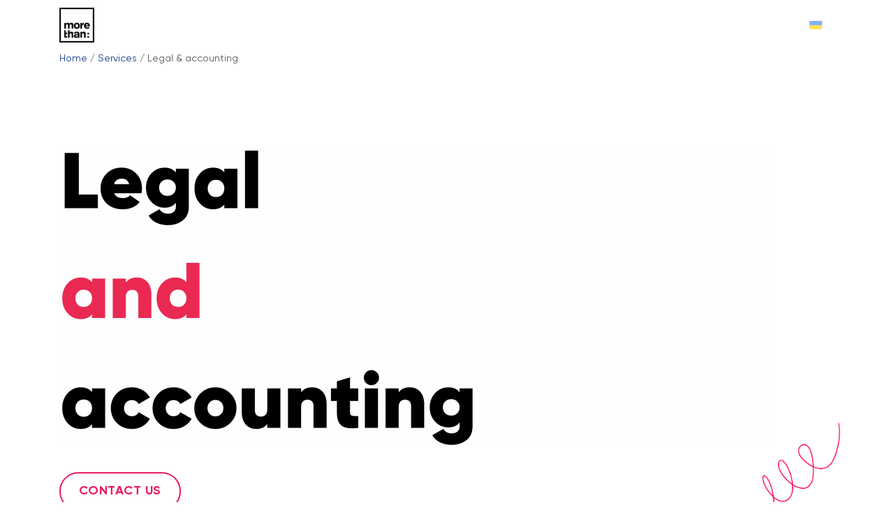

--- FILE ---
content_type: text/html; charset=UTF-8
request_url: https://morethan.ua/en/services/legal-accounting/
body_size: 21639
content:
<!DOCTYPE html>
<html lang="en-US" prefix="og: https://ogp.me/ns#">
<head><meta charset="UTF-8"><script>if(navigator.userAgent.match(/MSIE|Internet Explorer/i)||navigator.userAgent.match(/Trident\/7\..*?rv:11/i)){var href=document.location.href;if(!href.match(/[?&]nowprocket/)){if(href.indexOf("?")==-1){if(href.indexOf("#")==-1){document.location.href=href+"?nowprocket=1"}else{document.location.href=href.replace("#","?nowprocket=1#")}}else{if(href.indexOf("#")==-1){document.location.href=href+"&nowprocket=1"}else{document.location.href=href.replace("#","&nowprocket=1#")}}}}</script><script>class RocketLazyLoadScripts{constructor(){this.triggerEvents=["keydown","mousedown","mousemove","touchmove","touchstart","touchend","wheel"],this.userEventHandler=this._triggerListener.bind(this),this.touchStartHandler=this._onTouchStart.bind(this),this.touchMoveHandler=this._onTouchMove.bind(this),this.touchEndHandler=this._onTouchEnd.bind(this),this.clickHandler=this._onClick.bind(this),this.interceptedClicks=[],window.addEventListener("pageshow",(e=>{this.persisted=e.persisted})),window.addEventListener("DOMContentLoaded",(()=>{this._preconnect3rdParties()})),this.delayedScripts={normal:[],async:[],defer:[]},this.allJQueries=[]}_addUserInteractionListener(e){document.hidden?e._triggerListener():(this.triggerEvents.forEach((t=>window.addEventListener(t,e.userEventHandler,{passive:!0}))),window.addEventListener("touchstart",e.touchStartHandler,{passive:!0}),window.addEventListener("mousedown",e.touchStartHandler),document.addEventListener("visibilitychange",e.userEventHandler))}_removeUserInteractionListener(){this.triggerEvents.forEach((e=>window.removeEventListener(e,this.userEventHandler,{passive:!0}))),document.removeEventListener("visibilitychange",this.userEventHandler)}_onTouchStart(e){"HTML"!==e.target.tagName&&(window.addEventListener("touchend",this.touchEndHandler),window.addEventListener("mouseup",this.touchEndHandler),window.addEventListener("touchmove",this.touchMoveHandler,{passive:!0}),window.addEventListener("mousemove",this.touchMoveHandler),e.target.addEventListener("click",this.clickHandler),this._renameDOMAttribute(e.target,"onclick","rocket-onclick"))}_onTouchMove(e){window.removeEventListener("touchend",this.touchEndHandler),window.removeEventListener("mouseup",this.touchEndHandler),window.removeEventListener("touchmove",this.touchMoveHandler,{passive:!0}),window.removeEventListener("mousemove",this.touchMoveHandler),e.target.removeEventListener("click",this.clickHandler),this._renameDOMAttribute(e.target,"rocket-onclick","onclick")}_onTouchEnd(e){window.removeEventListener("touchend",this.touchEndHandler),window.removeEventListener("mouseup",this.touchEndHandler),window.removeEventListener("touchmove",this.touchMoveHandler,{passive:!0}),window.removeEventListener("mousemove",this.touchMoveHandler)}_onClick(e){e.target.removeEventListener("click",this.clickHandler),this._renameDOMAttribute(e.target,"rocket-onclick","onclick"),this.interceptedClicks.push(e),e.preventDefault(),e.stopPropagation(),e.stopImmediatePropagation()}_replayClicks(){window.removeEventListener("touchstart",this.touchStartHandler,{passive:!0}),window.removeEventListener("mousedown",this.touchStartHandler),this.interceptedClicks.forEach((e=>{e.target.dispatchEvent(new MouseEvent("click",{view:e.view,bubbles:!0,cancelable:!0}))}))}_renameDOMAttribute(e,t,n){e.hasAttribute&&e.hasAttribute(t)&&(event.target.setAttribute(n,event.target.getAttribute(t)),event.target.removeAttribute(t))}_triggerListener(){this._removeUserInteractionListener(this),"loading"===document.readyState?document.addEventListener("DOMContentLoaded",this._loadEverythingNow.bind(this)):this._loadEverythingNow()}_preconnect3rdParties(){let e=[];document.querySelectorAll("script[type=rocketlazyloadscript]").forEach((t=>{if(t.hasAttribute("src")){const n=new URL(t.src).origin;n!==location.origin&&e.push({src:n,crossOrigin:t.crossOrigin||"module"===t.getAttribute("data-rocket-type")})}})),e=[...new Map(e.map((e=>[JSON.stringify(e),e]))).values()],this._batchInjectResourceHints(e,"preconnect")}async _loadEverythingNow(){this.lastBreath=Date.now(),this._delayEventListeners(),this._delayJQueryReady(this),this._handleDocumentWrite(),this._registerAllDelayedScripts(),this._preloadAllScripts(),await this._loadScriptsFromList(this.delayedScripts.normal),await this._loadScriptsFromList(this.delayedScripts.defer),await this._loadScriptsFromList(this.delayedScripts.async);try{await this._triggerDOMContentLoaded(),await this._triggerWindowLoad()}catch(e){}window.dispatchEvent(new Event("rocket-allScriptsLoaded")),this._replayClicks()}_registerAllDelayedScripts(){document.querySelectorAll("script[type=rocketlazyloadscript]").forEach((e=>{e.hasAttribute("src")?e.hasAttribute("async")&&!1!==e.async?this.delayedScripts.async.push(e):e.hasAttribute("defer")&&!1!==e.defer||"module"===e.getAttribute("data-rocket-type")?this.delayedScripts.defer.push(e):this.delayedScripts.normal.push(e):this.delayedScripts.normal.push(e)}))}async _transformScript(e){return await this._littleBreath(),new Promise((t=>{const n=document.createElement("script");[...e.attributes].forEach((e=>{let t=e.nodeName;"type"!==t&&("data-rocket-type"===t&&(t="type"),n.setAttribute(t,e.nodeValue))})),e.hasAttribute("src")?(n.addEventListener("load",t),n.addEventListener("error",t)):(n.text=e.text,t());try{e.parentNode.replaceChild(n,e)}catch(e){t()}}))}async _loadScriptsFromList(e){const t=e.shift();return t?(await this._transformScript(t),this._loadScriptsFromList(e)):Promise.resolve()}_preloadAllScripts(){this._batchInjectResourceHints([...this.delayedScripts.normal,...this.delayedScripts.defer,...this.delayedScripts.async],"preload")}_batchInjectResourceHints(e,t){var n=document.createDocumentFragment();e.forEach((e=>{if(e.src){const i=document.createElement("link");i.href=e.src,i.rel=t,"preconnect"!==t&&(i.as="script"),e.getAttribute&&"module"===e.getAttribute("data-rocket-type")&&(i.crossOrigin=!0),e.crossOrigin&&(i.crossOrigin=e.crossOrigin),n.appendChild(i)}})),document.head.appendChild(n)}_delayEventListeners(){let e={};function t(t,n){!function(t){function n(n){return e[t].eventsToRewrite.indexOf(n)>=0?"rocket-"+n:n}e[t]||(e[t]={originalFunctions:{add:t.addEventListener,remove:t.removeEventListener},eventsToRewrite:[]},t.addEventListener=function(){arguments[0]=n(arguments[0]),e[t].originalFunctions.add.apply(t,arguments)},t.removeEventListener=function(){arguments[0]=n(arguments[0]),e[t].originalFunctions.remove.apply(t,arguments)})}(t),e[t].eventsToRewrite.push(n)}function n(e,t){let n=e[t];Object.defineProperty(e,t,{get:()=>n||function(){},set(i){e["rocket"+t]=n=i}})}t(document,"DOMContentLoaded"),t(window,"DOMContentLoaded"),t(window,"load"),t(window,"pageshow"),t(document,"readystatechange"),n(document,"onreadystatechange"),n(window,"onload"),n(window,"onpageshow")}_delayJQueryReady(e){let t=window.jQuery;Object.defineProperty(window,"jQuery",{get:()=>t,set(n){if(n&&n.fn&&!e.allJQueries.includes(n)){n.fn.ready=n.fn.init.prototype.ready=function(t){e.domReadyFired?t.bind(document)(n):document.addEventListener("rocket-DOMContentLoaded",(()=>t.bind(document)(n)))};const t=n.fn.on;n.fn.on=n.fn.init.prototype.on=function(){if(this[0]===window){function e(e){return e.split(" ").map((e=>"load"===e||0===e.indexOf("load.")?"rocket-jquery-load":e)).join(" ")}"string"==typeof arguments[0]||arguments[0]instanceof String?arguments[0]=e(arguments[0]):"object"==typeof arguments[0]&&Object.keys(arguments[0]).forEach((t=>{delete Object.assign(arguments[0],{[e(t)]:arguments[0][t]})[t]}))}return t.apply(this,arguments),this},e.allJQueries.push(n)}t=n}})}async _triggerDOMContentLoaded(){this.domReadyFired=!0,await this._littleBreath(),document.dispatchEvent(new Event("rocket-DOMContentLoaded")),await this._littleBreath(),window.dispatchEvent(new Event("rocket-DOMContentLoaded")),await this._littleBreath(),document.dispatchEvent(new Event("rocket-readystatechange")),await this._littleBreath(),document.rocketonreadystatechange&&document.rocketonreadystatechange()}async _triggerWindowLoad(){await this._littleBreath(),window.dispatchEvent(new Event("rocket-load")),await this._littleBreath(),window.rocketonload&&window.rocketonload(),await this._littleBreath(),this.allJQueries.forEach((e=>e(window).trigger("rocket-jquery-load"))),await this._littleBreath();const e=new Event("rocket-pageshow");e.persisted=this.persisted,window.dispatchEvent(e),await this._littleBreath(),window.rocketonpageshow&&window.rocketonpageshow({persisted:this.persisted})}_handleDocumentWrite(){const e=new Map;document.write=document.writeln=function(t){const n=document.currentScript,i=document.createRange(),r=n.parentElement;let o=e.get(n);void 0===o&&(o=n.nextSibling,e.set(n,o));const s=document.createDocumentFragment();i.setStart(s,0),s.appendChild(i.createContextualFragment(t)),r.insertBefore(s,o)}}async _littleBreath(){Date.now()-this.lastBreath>45&&(await this._requestAnimFrame(),this.lastBreath=Date.now())}async _requestAnimFrame(){return document.hidden?new Promise((e=>setTimeout(e))):new Promise((e=>requestAnimationFrame(e)))}static run(){const e=new RocketLazyLoadScripts;e._addUserInteractionListener(e)}}RocketLazyLoadScripts.run();</script>

<meta name="viewport" content="width=device-width, initial-scale=1, shrink-to-fit=no">
<meta name="HandheldFriendly" content="true">
<meta name="apple-mobile-web-app-status-bar-style" content="black">
<meta name="mobile-web-app-capable" content="yes">
<meta name="apple-mobile-web-app-capable" content="yes">
<meta name="apple-mobile-web-app-title" content="MoreThan">

<!-- Google Fonts -->

<!-- CSS Global Compulsory -->

<!-- CSS Global Icons -->










<!-- CSS Unify -->




<!-- CSS Customization -->





<link rel="alternate" hreflang="en" href="https://morethan.ua/en/services/legal-accounting/" />
<link rel="alternate" hreflang="uk" href="https://morethan.ua/services/legal-accounting/" />
<link rel="alternate" hreflang="x-default" href="https://morethan.ua/services/legal-accounting/" />

<!-- Google Tag Manager for WordPress by gtm4wp.com -->
<script data-cfasync="false" data-pagespeed-no-defer>
	var gtm4wp_datalayer_name = "dataLayer";
	var dataLayer = dataLayer || [];
</script>
<!-- End Google Tag Manager for WordPress by gtm4wp.com -->
<!-- Search Engine Optimization by Rank Math - https://rankmath.com/ -->
<title>Legal &amp; accounting &ndash; MoreThan</title><link rel="preload" as="style" href="https://fonts.googleapis.com/css?family=Open%20Sans%3A400%2C300%2C500%2C600%2C700%7CPlayfair%20Display%7CRoboto%7CRaleway%7CSpectral%7CRubik&#038;display=swap" /><link rel="stylesheet" href="https://fonts.googleapis.com/css?family=Open%20Sans%3A400%2C300%2C500%2C600%2C700%7CPlayfair%20Display%7CRoboto%7CRaleway%7CSpectral%7CRubik&#038;display=swap" media="print" onload="this.media='all'" /><noscript><link rel="stylesheet" href="https://fonts.googleapis.com/css?family=Open%20Sans%3A400%2C300%2C500%2C600%2C700%7CPlayfair%20Display%7CRoboto%7CRaleway%7CSpectral%7CRubik&#038;display=swap" /></noscript><style id="rocket-critical-css">:root{--blue:#007bff;--indigo:#6610f2;--purple:#6f42c1;--pink:#e83e8c;--red:#dc3545;--orange:#fd7e14;--yellow:#ffc107;--green:#28a745;--teal:#20c997;--cyan:#17a2b8;--white:#fff;--gray:#6c757d;--gray-dark:#343a40;--primary:#007bff;--secondary:#6c757d;--success:#28a745;--info:#17a2b8;--warning:#ffc107;--danger:#dc3545;--light:#f8f9fa;--dark:#343a40;--breakpoint-xs:0;--breakpoint-sm:576px;--breakpoint-md:768px;--breakpoint-lg:992px;--breakpoint-xl:1200px;--font-family-sans-serif:-apple-system,BlinkMacSystemFont,"Segoe UI",Roboto,"Helvetica Neue",Arial,"Noto Sans",sans-serif,"Apple Color Emoji","Segoe UI Emoji","Segoe UI Symbol","Noto Color Emoji";--font-family-monospace:SFMono-Regular,Menlo,Monaco,Consolas,"Liberation Mono","Courier New",monospace}*,::after,::before{box-sizing:border-box}html{font-family:sans-serif;line-height:1.15;-webkit-text-size-adjust:100%}header,nav,section{display:block}body{margin:0;font-family:-apple-system,BlinkMacSystemFont,"Segoe UI",Roboto,"Helvetica Neue",Arial,"Noto Sans",sans-serif,"Apple Color Emoji","Segoe UI Emoji","Segoe UI Symbol","Noto Color Emoji";font-size:1rem;font-weight:400;line-height:1.5;color:#212529;text-align:left;background-color:#fff}hr{box-sizing:content-box;height:0;overflow:visible}h1,h2,h3{margin-top:0;margin-bottom:.5rem}p{margin-top:0;margin-bottom:1rem}ul{margin-top:0;margin-bottom:1rem}ul ul{margin-bottom:0}a{color:#007bff;text-decoration:none;background-color:transparent}img{vertical-align:middle;border-style:none}label{display:inline-block;margin-bottom:.5rem}button{border-radius:0}button,input,textarea{margin:0;font-family:inherit;font-size:inherit;line-height:inherit}button,input{overflow:visible}button{text-transform:none}[type=button],button{-webkit-appearance:button}[type=button]::-moz-focus-inner,button::-moz-focus-inner{padding:0;border-style:none}textarea{overflow:auto;resize:vertical}::-webkit-file-upload-button{font:inherit;-webkit-appearance:button}.h3,.h5,h1,h2,h3{margin-bottom:.5rem;font-weight:500;line-height:1.2}h1{font-size:2.5rem}h2{font-size:2rem}.h3,h3{font-size:1.75rem}.h5{font-size:1.25rem}.lead{font-size:1.25rem;font-weight:300}hr{margin-top:1rem;margin-bottom:1rem;border:0;border-top:1px solid rgba(0,0,0,.1)}.list-inline{padding-left:0;list-style:none}.list-inline-item{display:inline-block}.list-inline-item:not(:last-child){margin-right:.5rem}.container{width:100%;padding-right:15px;padding-left:15px;margin-right:auto;margin-left:auto}@media (min-width:576px){.container{max-width:540px}}@media (min-width:768px){.container{max-width:720px}}@media (min-width:992px){.container{max-width:960px}}@media (min-width:1200px){.container{max-width:1140px}}@media (min-width:576px){.container{max-width:540px}}@media (min-width:768px){.container{max-width:720px}}@media (min-width:992px){.container{max-width:960px}}@media (min-width:1200px){.container{max-width:1140px}}.row{display:-ms-flexbox;display:flex;-ms-flex-wrap:wrap;flex-wrap:wrap;margin-right:-15px;margin-left:-15px}.col-lg-7,.col-md-12,.col-md-4,.col-md-6,.col-md-7{position:relative;width:100%;padding-right:15px;padding-left:15px}@media (min-width:768px){.col-md-4{-ms-flex:0 0 33.333333%;flex:0 0 33.333333%;max-width:33.333333%}.col-md-6{-ms-flex:0 0 50%;flex:0 0 50%;max-width:50%}.col-md-7{-ms-flex:0 0 58.333333%;flex:0 0 58.333333%;max-width:58.333333%}.col-md-12{-ms-flex:0 0 100%;flex:0 0 100%;max-width:100%}}@media (min-width:992px){.col-lg-7{-ms-flex:0 0 58.333333%;flex:0 0 58.333333%;max-width:58.333333%}}.form-control{display:block;width:100%;height:calc(1.5em + .75rem + 2px);padding:.375rem .75rem;font-size:1rem;font-weight:400;line-height:1.5;color:#495057;background-color:#fff;background-clip:padding-box;border:1px solid #ced4da;border-radius:.25rem}.form-control::-ms-expand{background-color:transparent;border:0}.form-control:-moz-focusring{color:transparent;text-shadow:0 0 0 #495057}.form-control::-webkit-input-placeholder{color:#6c757d;opacity:1}.form-control::-moz-placeholder{color:#6c757d;opacity:1}.form-control:-ms-input-placeholder{color:#6c757d;opacity:1}.form-control::-ms-input-placeholder{color:#6c757d;opacity:1}textarea.form-control{height:auto}.form-group{margin-bottom:1rem}.btn{display:inline-block;font-weight:400;color:#212529;text-align:center;vertical-align:middle;background-color:transparent;border:1px solid transparent;padding:.375rem .75rem;font-size:1rem;line-height:1.5;border-radius:.25rem}.collapse:not(.show){display:none}.navbar{position:relative;display:-ms-flexbox;display:flex;-ms-flex-wrap:wrap;flex-wrap:wrap;-ms-flex-align:center;align-items:center;-ms-flex-pack:justify;justify-content:space-between;padding:.5rem 1rem}.navbar .container{display:-ms-flexbox;display:flex;-ms-flex-wrap:wrap;flex-wrap:wrap;-ms-flex-align:center;align-items:center;-ms-flex-pack:justify;justify-content:space-between}.navbar-brand{display:inline-block;padding-top:.3125rem;padding-bottom:.3125rem;margin-right:1rem;font-size:1.25rem;line-height:inherit;white-space:nowrap}.navbar-nav{display:-ms-flexbox;display:flex;-ms-flex-direction:column;flex-direction:column;padding-left:0;margin-bottom:0;list-style:none}.navbar-collapse{-ms-flex-preferred-size:100%;flex-basis:100%;-ms-flex-positive:1;flex-grow:1;-ms-flex-align:center;align-items:center}.navbar-toggler{padding:.25rem .75rem;font-size:1.25rem;line-height:1;background-color:transparent;border:1px solid transparent;border-radius:.25rem}@media (max-width:991.98px){.navbar-expand-lg>.container{padding-right:0;padding-left:0}}@media (min-width:992px){.navbar-expand-lg{-ms-flex-flow:row nowrap;flex-flow:row nowrap;-ms-flex-pack:start;justify-content:flex-start}.navbar-expand-lg .navbar-nav{-ms-flex-direction:row;flex-direction:row}.navbar-expand-lg>.container{-ms-flex-wrap:nowrap;flex-wrap:nowrap}.navbar-expand-lg .navbar-collapse{display:-ms-flexbox!important;display:flex!important;-ms-flex-preferred-size:auto;flex-basis:auto}.navbar-expand-lg .navbar-toggler{display:none}}.rounded-circle{border-radius:50%!important}.d-none{display:none!important}.d-inline-block{display:inline-block!important}.d-flex{display:-ms-flexbox!important;display:flex!important}.justify-content-center{-ms-flex-pack:center!important;justify-content:center!important}.justify-content-between{-ms-flex-pack:justify!important;justify-content:space-between!important}.align-items-center{-ms-flex-align:center!important;align-items:center!important}@media (min-width:576px){.flex-sm-row{-ms-flex-direction:row!important;flex-direction:row!important}}.my-0{margin-top:0!important}.mb-0,.my-0{margin-bottom:0!important}.mb-2{margin-bottom:.5rem!important}.mb-3{margin-bottom:1rem!important}.mb-4{margin-bottom:1.5rem!important}.ml-auto{margin-left:auto!important}.text-center{text-align:center!important}.text-uppercase{text-transform:uppercase!important}@font-face{font-display:swap;font-family:'hs-icons';src:url(https://morethan.ua/wp-content/themes/morethan/assets-template/vendor/icon-hs/fonts/hs-icons.ttf?xa77py) format('truetype'),url(https://morethan.ua/wp-content/themes/morethan/assets-template/vendor/icon-hs/fonts/hs-icons.woff?xa77py) format('woff'),url(https://morethan.ua/wp-content/themes/morethan/assets-template/vendor/icon-hs/fonts/hs-icons.svg?xa77py#hs-icons) format('svg');font-weight:normal;font-style:normal}.hs-icon{font-family:'hs-icons'!important;speak:none;font-style:normal;font-weight:normal;font-variant:normal;text-transform:none;line-height:1;-webkit-font-smoothing:antialiased;-moz-osx-font-smoothing:grayscale}.hs-icon-arrow-top:before{content:"\e903"}.hs-menu-initialized{position:relative;z-index:10}.hamburger{font:inherit;display:inline-block;overflow:visible;margin:0;padding:15px;text-transform:none;color:inherit;border:0;background-color:transparent}.hamburger-box{position:relative;display:inline-block;width:40px;height:24px}.hamburger-inner{top:50%;display:block;margin-top:-2px}.hamburger-inner,.hamburger-inner:after,.hamburger-inner:before{position:absolute;width:40px;height:4px;border-radius:4px;background-color:#000}.hamburger-inner:after,.hamburger-inner:before{display:block;content:""}.hamburger-inner:before{top:-10px}.hamburger-inner:after{bottom:-10px}.hamburger--slider .hamburger-inner{top:2px}.hamburger--slider .hamburger-inner:before{top:10px}.hamburger--slider .hamburger-inner:after{top:20px}html{font-size:14px}body{font-weight:400;font-size:1rem;font-family:"Open Sans",Helvetica,Arial,sans-serif;line-height:1.6;color:#555;-webkit-font-smoothing:antialiased;-moz-osx-font-smoothing:grayscale;-moz-font-feature-settings:"liga","kern";text-rendering:optimizelegibility;background-color:#fff}a{color:#72c02c;outline:none}.h3,.h5,h1,h2,h3{line-height:1.4}hr{margin-top:2rem;margin-bottom:2rem}[class*="u-go-to"]{display:none}.u-go-to-v1{width:3.57143rem;height:3.57143rem;display:block;background-color:rgba(255,255,255,0.7);color:#555;border-radius:50%;box-shadow:0 0 20px 0 rgba(0,0,0,0.15);z-index:11}.u-go-to-v1 i{position:absolute;top:50%;left:50%;-webkit-transform:translate(-50%,-50%);transform:translate(-50%,-50%)}@media (max-width:575px){.u-go-to-v1{-webkit-transform:scale(0.8,0.8);transform:scale(0.8,0.8)}}[class*="u-go-to"]{display:none}[class*="u-go-to"]{display:none}.u-header{position:relative;left:0;right:0;width:100%;font-size:0.92857rem;z-index:501}.u-header__section{position:relative;z-index:1}.u-header__section:nth-child(1){z-index:5}.u-header__section--light .navbar-brand,.u-header__section--light .navbar-toggler{color:#555555}.u-header__section--light .navbar-toggler{border-color:rgba(85,85,85,0.3)}.navbar>.container{position:relative}@media all and (max-width:991px){.navbar-expand-lg>.container{-ms-flex-pack:start;justify-content:flex-start}.navbar-expand-lg .navbar-collapse{width:100%;-ms-flex-order:10;order:10}}.btn{position:relative}.u-icon-v1{position:relative;display:inline-block;text-align:center}.u-icon-v1::before{display:block}.u-icon-v1>i{position:relative;top:50%;display:block;-webkit-transform:translateY(-50%);transform:translateY(-50%);z-index:2}.u-icon-v1{width:2.57143rem;height:2.57143rem;font-size:1.42857rem}[data-animation]:not(.u-in-viewport){visibility:hidden}.hamburger-inner::before,.hamburger-inner::after{background-color:inherit}.form-control{border-color:#ccc;height:auto}.form-control{color:#555}.form-control::-webkit-input-placeholder{color:inherit;opacity:.5}.form-control::-moz-placeholder{color:inherit;opacity:.5}.form-control::-ms-input-placeholder{color:inherit;opacity:.5}.hamburger{padding:10px}.hamburger-box{width:37px;height:25px}.hamburger-inner{margin-top:1px}.hamburger-inner,.hamburger-inner::after,.hamburger-inner::before{width:100%;height:1px;border-radius:0}.u-header__section--light .hamburger-inner,.u-header__section--light .hamburger-inner::after,.u-header__section--light .hamburger-inner::before{background:#555}.g-bg-primary{background-color:#72c02c!important}.g-bg-white{background-color:#fff!important}.g-bg-gray-light-v5{background-color:#f7f7f7!important}.g-brd-none{border:none!important}.g-brd-gray-light-v1{border-color:#bbb!important}.g-brd-gray-light-v4{border-color:#eee!important}.g-font-size-13{font-size:0.92857rem!important}.g-font-size-14{font-size:1rem!important}.g-font-size-17{font-size:1.21429rem!important}.g-font-size-18{font-size:1.28571rem!important}.g-font-size-36{font-size:2.57143rem!important}.g-font-weight-500{font-weight:500!important}.g-font-weight-600{font-weight:600!important}.g-font-weight-700{font-weight:700!important}.g-line-height-1{line-height:1!important}.g-pos-rel{position:relative!important}.g-pos-abs{position:absolute!important}.g-top-5{top:0.35714rem!important}.g-right-0{right:0!important}.g-resize-none{resize:none}.g-color-black{color:#000!important}.g-color-gray-dark-v1{color:#111!important}.g-color-gray-dark-v2{color:#333!important}.g-color-gray-dark-v4{color:#777!important}.g-width-35{width:35px!important}.g-height-2{height:2px}@media (min-width:0){.g-mb-0{margin-bottom:0!important}.g-mx-4{margin-left:0.28571rem!important;margin-right:0.28571rem!important}.g-mb-20{margin-bottom:1.42857rem!important}.g-mb-20{margin-bottom:1.42857rem!important}.g-mb-40{margin-bottom:2.85714rem!important}.g-mb-60{margin-bottom:4.28571rem!important}}@media (min-width:992px){.g-mr-10--lg{margin-right:0.71429rem!important}.g-mr-10--lg{margin-right:0.71429rem!important}}@media (min-width:0){.g-pa-0{padding:0!important}.g-px-15{padding-left:1.07143rem!important;padding-right:1.07143rem!important}.g-px-15{padding-left:1.07143rem!important;padding-right:1.07143rem!important}.g-py-13{padding-top:0.92857rem!important;padding-bottom:0.92857rem!important}.g-py-15{padding-top:1.07143rem!important;padding-bottom:1.07143rem!important}.g-py-15{padding-top:1.07143rem!important;padding-bottom:1.07143rem!important}.g-py-30{padding-top:2.14286rem!important;padding-bottom:2.14286rem!important}.g-pt-10{padding-top:0.71429rem!important}.g-pt-10{padding-top:0.71429rem!important}}@media (min-width:768px){.g-py-50--md{padding-top:3.57143rem!important;padding-bottom:3.57143rem!important}}@media (min-width:992px){.g-py-30--lg{padding-top:2.14286rem!important;padding-bottom:2.14286rem!important}.g-py-70--lg{padding-top:5rem!important;padding-bottom:5rem!important}.g-pt-5--lg{padding-top:0.35714rem!important}}body{font-family:Open Sans,Helvetica,Arial,sans-serif}h1,h2,h3,.h3,.h5{font-family:Open Sans,Helvetica,Arial,sans-serif}a{color:#ef1c4d;outline:none}.g-bg-primary{background-color:#ef1c4d!important}@font-face{font-display:swap;font-family:'Gilroy';src:url(https://morethan.ua/wp-content/themes/morethan/assets/fonts/Gilroy-Regular.eot);src:local('Gilroy Regular'),local('Gilroy-Regular'),url(https://morethan.ua/wp-content/themes/morethan/assets/fonts/Gilroy-Regular.eot?#iefix) format('embedded-opentype'),url(https://morethan.ua/wp-content/themes/morethan/assets/fonts/Gilroy-Regular.woff2) format('woff2'),url(https://morethan.ua/wp-content/themes/morethan/assets/fonts/Gilroy-Regular.woff) format('woff'),url(https://morethan.ua/wp-content/themes/morethan/assets/fonts/Gilroy-Regular.ttf) format('truetype');font-weight:normal;font-style:normal}@font-face{font-display:swap;font-family:'Gilroy';src:url(https://morethan.ua/wp-content/themes/morethan/assets/fonts/Gilroy-ExtraboldItalic.eot);src:local('Gilroy Extrabold Italic'),local('Gilroy-ExtraboldItalic'),url(https://morethan.ua/wp-content/themes/morethan/assets/fonts/Gilroy-ExtraboldItalic.eot?#iefix) format('embedded-opentype'),url(https://morethan.ua/wp-content/themes/morethan/assets/fonts/Gilroy-ExtraboldItalic.woff2) format('woff2'),url(https://morethan.ua/wp-content/themes/morethan/assets/fonts/Gilroy-ExtraboldItalic.woff) format('woff'),url(https://morethan.ua/wp-content/themes/morethan/assets/fonts/Gilroy-ExtraboldItalic.ttf) format('truetype');font-weight:800;font-style:italic}@font-face{font-display:swap;font-family:'Gilroy';src:url(https://morethan.ua/wp-content/themes/morethan/assets/fonts/Gilroy-Bold.eot);src:local('Gilroy Bold'),local('Gilroy-Bold'),url(https://morethan.ua/wp-content/themes/morethan/assets/fonts/Gilroy-Bold.eot?#iefix) format('embedded-opentype'),url(https://morethan.ua/wp-content/themes/morethan/assets/fonts/Gilroy-Bold.woff2) format('woff2'),url(https://morethan.ua/wp-content/themes/morethan/assets/fonts/Gilroy-Bold.woff) format('woff'),url(https://morethan.ua/wp-content/themes/morethan/assets/fonts/Gilroy-Bold.ttf) format('truetype');font-weight:bold;font-style:normal}@font-face{font-display:swap;font-family:'Gilroy';src:url(https://morethan.ua/wp-content/themes/morethan/assets/fonts/Gilroy-Light.eot);src:local('Gilroy Light'),local('Gilroy-Light'),url(https://morethan.ua/wp-content/themes/morethan/assets/fonts/Gilroy-Light.eot?#iefix) format('embedded-opentype'),url(https://morethan.ua/wp-content/themes/morethan/assets/fonts/Gilroy-Light.woff2) format('woff2'),url(https://morethan.ua/wp-content/themes/morethan/assets/fonts/Gilroy-Light.woff) format('woff'),url(https://morethan.ua/wp-content/themes/morethan/assets/fonts/Gilroy-Light.ttf) format('truetype');font-weight:300;font-style:normal}@font-face{font-display:swap;font-family:'Gilroy-Semibold';src:url(https://morethan.ua/wp-content/themes/morethan/assets/fonts/Gilroy-Semibold.eot);src:local('Gilroy Semibold'),local('Gilroy-Semibold'),url(https://morethan.ua/wp-content/themes/morethan/assets/fonts/Gilroy-Semibold.eot?#iefix) format('embedded-opentype'),url(https://morethan.ua/wp-content/themes/morethan/assets/fonts/Gilroy-Semibold.woff2) format('woff2'),url(https://morethan.ua/wp-content/themes/morethan/assets/fonts/Gilroy-Semibold.woff) format('woff'),url(https://morethan.ua/wp-content/themes/morethan/assets/fonts/Gilroy-Semibold.ttf) format('truetype');font-weight:600;font-style:normal}@font-face{font-display:swap;font-family:'Gilroy';src:url(https://morethan.ua/wp-content/themes/morethan/assets/fonts/Gilroy-Medium.eot);src:local('Gilroy Medium'),local('Gilroy-Medium'),url(https://morethan.ua/wp-content/themes/morethan/assets/fonts/Gilroy-Medium.eot?#iefix) format('embedded-opentype'),url(https://morethan.ua/wp-content/themes/morethan/assets/fonts/Gilroy-Medium.woff2) format('woff2'),url(https://morethan.ua/wp-content/themes/morethan/assets/fonts/Gilroy-Medium.woff) format('woff'),url(https://morethan.ua/wp-content/themes/morethan/assets/fonts/Gilroy-Medium.ttf) format('truetype');font-weight:500;font-style:normal}@font-face{font-display:swap;font-family:'Gilroy';src:url(https://morethan.ua/wp-content/themes/morethan/assets/fonts/Gilroy-MediumItalic.eot);src:local('Gilroy Medium Italic'),local('Gilroy-MediumItalic'),url(https://morethan.ua/wp-content/themes/morethan/assets/fonts/Gilroy-MediumItalic.eot?#iefix) format('embedded-opentype'),url(https://morethan.ua/wp-content/themes/morethan/assets/fonts/Gilroy-MediumItalic.woff2) format('woff2'),url(https://morethan.ua/wp-content/themes/morethan/assets/fonts/Gilroy-MediumItalic.woff) format('woff'),url(https://morethan.ua/wp-content/themes/morethan/assets/fonts/Gilroy-MediumItalic.ttf) format('truetype');font-weight:500;font-style:italic}@font-face{font-display:swap;font-family:'Gilroy';src:url(https://morethan.ua/wp-content/themes/morethan/assets/fonts/Gilroy-BlackItalic.eot);src:local('Gilroy Black Italic'),local('Gilroy-BlackItalic'),url(https://morethan.ua/wp-content/themes/morethan/assets/fonts/Gilroy-BlackItalic.eot?#iefix) format('embedded-opentype'),url(https://morethan.ua/wp-content/themes/morethan/assets/fonts/Gilroy-BlackItalic.woff2) format('woff2'),url(https://morethan.ua/wp-content/themes/morethan/assets/fonts/Gilroy-BlackItalic.woff) format('woff'),url(https://morethan.ua/wp-content/themes/morethan/assets/fonts/Gilroy-BlackItalic.ttf) format('truetype');font-weight:900;font-style:italic}@font-face{font-display:swap;font-family:'Gilroy';src:url(https://morethan.ua/wp-content/themes/morethan/assets/fonts/Gilroy-UltraLight.eot);src:local('Gilroy UltraLight'),local('Gilroy-UltraLight'),url(https://morethan.ua/wp-content/themes/morethan/assets/fonts/Gilroy-UltraLight.eot?#iefix) format('embedded-opentype'),url(https://morethan.ua/wp-content/themes/morethan/assets/fonts/Gilroy-UltraLight.woff2) format('woff2'),url(https://morethan.ua/wp-content/themes/morethan/assets/fonts/Gilroy-UltraLight.woff) format('woff'),url(https://morethan.ua/wp-content/themes/morethan/assets/fonts/Gilroy-UltraLight.ttf) format('truetype');font-weight:200;font-style:normal}@font-face{font-display:swap;font-family:'Gilroy';src:url(https://morethan.ua/wp-content/themes/morethan/assets/fonts/Gilroy-RegularItalic.eot);src:local('Gilroy Regular Italic'),local('Gilroy-RegularItalic'),url(https://morethan.ua/wp-content/themes/morethan/assets/fonts/Gilroy-RegularItalic.eot?#iefix) format('embedded-opentype'),url(https://morethan.ua/wp-content/themes/morethan/assets/fonts/Gilroy-RegularItalic.woff2) format('woff2'),url(https://morethan.ua/wp-content/themes/morethan/assets/fonts/Gilroy-RegularItalic.woff) format('woff'),url(https://morethan.ua/wp-content/themes/morethan/assets/fonts/Gilroy-RegularItalic.ttf) format('truetype');font-weight:normal;font-style:italic}@font-face{font-display:swap;font-family:'Gilroy';src:url(https://morethan.ua/wp-content/themes/morethan/assets/fonts/Gilroy-SemiboldItalic.eot);src:local('Gilroy Semibold Italic'),local('Gilroy-SemiboldItalic'),url(https://morethan.ua/wp-content/themes/morethan/assets/fonts/Gilroy-SemiboldItalic.eot?#iefix) format('embedded-opentype'),url(https://morethan.ua/wp-content/themes/morethan/assets/fonts/Gilroy-SemiboldItalic.woff2) format('woff2'),url(https://morethan.ua/wp-content/themes/morethan/assets/fonts/Gilroy-SemiboldItalic.woff) format('woff'),url(https://morethan.ua/wp-content/themes/morethan/assets/fonts/Gilroy-SemiboldItalic.ttf) format('truetype');font-weight:600;font-style:italic}@font-face{font-display:swap;font-family:'Gilroy';src:url(https://morethan.ua/wp-content/themes/morethan/assets/fonts/Gilroy-HeavyItalic.eot);src:local('Gilroy Heavy Italic'),local('Gilroy-HeavyItalic'),url(https://morethan.ua/wp-content/themes/morethan/assets/fonts/Gilroy-HeavyItalic.eot?#iefix) format('embedded-opentype'),url(https://morethan.ua/wp-content/themes/morethan/assets/fonts/Gilroy-HeavyItalic.woff2) format('woff2'),url(https://morethan.ua/wp-content/themes/morethan/assets/fonts/Gilroy-HeavyItalic.woff) format('woff'),url(https://morethan.ua/wp-content/themes/morethan/assets/fonts/Gilroy-HeavyItalic.ttf) format('truetype');font-weight:900;font-style:italic}@font-face{font-display:swap;font-family:'Gilroy';src:url(https://morethan.ua/wp-content/themes/morethan/assets/fonts/Gilroy-Extrabold.eot);src:local('Gilroy Extrabold'),local('Gilroy-Extrabold'),url(https://morethan.ua/wp-content/themes/morethan/assets/fonts/Gilroy-Extrabold.eot?#iefix) format('embedded-opentype'),url(https://morethan.ua/wp-content/themes/morethan/assets/fonts/Gilroy-Extrabold.woff2) format('woff2'),url(https://morethan.ua/wp-content/themes/morethan/assets/fonts/Gilroy-Extrabold.woff) format('woff'),url(https://morethan.ua/wp-content/themes/morethan/assets/fonts/Gilroy-Extrabold.ttf) format('truetype');font-weight:800;font-style:normal}@font-face{font-display:swap;font-family:'Gilroy';src:url(https://morethan.ua/wp-content/themes/morethan/assets/fonts/Gilroy-BoldItalic.eot);src:local('Gilroy Bold Italic'),local('Gilroy-BoldItalic'),url(https://morethan.ua/wp-content/themes/morethan/assets/fonts/Gilroy-BoldItalic.eot?#iefix) format('embedded-opentype'),url(https://morethan.ua/wp-content/themes/morethan/assets/fonts/Gilroy-BoldItalic.woff2) format('woff2'),url(https://morethan.ua/wp-content/themes/morethan/assets/fonts/Gilroy-BoldItalic.woff) format('woff'),url(https://morethan.ua/wp-content/themes/morethan/assets/fonts/Gilroy-BoldItalic.ttf) format('truetype');font-weight:bold;font-style:italic}@font-face{font-display:swap;font-family:'Gilroy';src:url(https://morethan.ua/wp-content/themes/morethan/assets/fonts/Gilroy-UltraLightItalic.eot);src:local('Gilroy UltraLight Italic'),local('Gilroy-UltraLightItalic'),url(https://morethan.ua/wp-content/themes/morethan/assets/fonts/Gilroy-UltraLightItalic.eot?#iefix) format('embedded-opentype'),url(https://morethan.ua/wp-content/themes/morethan/assets/fonts/Gilroy-UltraLightItalic.woff2) format('woff2'),url(https://morethan.ua/wp-content/themes/morethan/assets/fonts/Gilroy-UltraLightItalic.woff) format('woff'),url(https://morethan.ua/wp-content/themes/morethan/assets/fonts/Gilroy-UltraLightItalic.ttf) format('truetype');font-weight:200;font-style:italic}@font-face{font-display:swap;font-family:'Gilroy';src:url(https://morethan.ua/wp-content/themes/morethan/assets/fonts/Gilroy-LightItalic.eot);src:local('Gilroy Light Italic'),local('Gilroy-LightItalic'),url(https://morethan.ua/wp-content/themes/morethan/assets/fonts/Gilroy-LightItalic.eot?#iefix) format('embedded-opentype'),url(https://morethan.ua/wp-content/themes/morethan/assets/fonts/Gilroy-LightItalic.woff2) format('woff2'),url(https://morethan.ua/wp-content/themes/morethan/assets/fonts/Gilroy-LightItalic.woff) format('woff'),url(https://morethan.ua/wp-content/themes/morethan/assets/fonts/Gilroy-LightItalic.ttf) format('truetype');font-weight:300;font-style:italic}@font-face{font-display:swap;font-family:'Gilroy';src:url(https://morethan.ua/wp-content/themes/morethan/assets/fonts/Gilroy-Heavy.eot);src:local('Gilroy Heavy'),local('Gilroy-Heavy'),url(https://morethan.ua/wp-content/themes/morethan/assets/fonts/Gilroy-Heavy.eot?#iefix) format('embedded-opentype'),url(https://morethan.ua/wp-content/themes/morethan/assets/fonts/Gilroy-Heavy.woff2) format('woff2'),url(https://morethan.ua/wp-content/themes/morethan/assets/fonts/Gilroy-Heavy.woff) format('woff'),url(https://morethan.ua/wp-content/themes/morethan/assets/fonts/Gilroy-Heavy.ttf) format('truetype');font-weight:900;font-style:normal}@font-face{font-display:swap;font-family:'Gilroy';src:url(https://morethan.ua/wp-content/themes/morethan/assets/fonts/Gilroy-Thin.eot);src:local('Gilroy Thin'),local('Gilroy-Thin'),url(https://morethan.ua/wp-content/themes/morethan/assets/fonts/Gilroy-Thin.eot?#iefix) format('embedded-opentype'),url(https://morethan.ua/wp-content/themes/morethan/assets/fonts/Gilroy-Thin.woff2) format('woff2'),url(https://morethan.ua/wp-content/themes/morethan/assets/fonts/Gilroy-Thin.woff) format('woff'),url(https://morethan.ua/wp-content/themes/morethan/assets/fonts/Gilroy-Thin.ttf) format('truetype');font-weight:100;font-style:normal}@font-face{font-display:swap;font-family:'Gilroy';src:url(https://morethan.ua/wp-content/themes/morethan/assets/fonts/Gilroy-ThinItalic.eot);src:local('Gilroy Thin Italic'),local('Gilroy-ThinItalic'),url(https://morethan.ua/wp-content/themes/morethan/assets/fonts/Gilroy-ThinItalic.eot?#iefix) format('embedded-opentype'),url(https://morethan.ua/wp-content/themes/morethan/assets/fonts/Gilroy-ThinItalic.woff2) format('woff2'),url(https://morethan.ua/wp-content/themes/morethan/assets/fonts/Gilroy-ThinItalic.woff) format('woff'),url(https://morethan.ua/wp-content/themes/morethan/assets/fonts/Gilroy-ThinItalic.ttf) format('truetype');font-weight:100;font-style:italic}h1,h2,h3{font-family:'Gilroy-Semibold'}.lead{font-size:1.75rem}body{font-size:17px;color:#111;font-family:'Gilroy',sans-serif;font-display:fallback;overflow-x:hidden}a{color:#143c8a}.custom-logo{max-width:50px;max-height:50px}.current-menu-item>a{border-bottom:2px solid #ef1c4d}@media (max-width:991px){#js-header .wpml-ls-legacy-list-horizontal{position:absolute;top:8px;right:70px}#js-header .wpml-ls-legacy-list-horizontal,#js-header .wpml-ls-legacy-list-horizontal a{padding-left:0}}.rank-math-breadcrumb{color:#555}#wrapper{word-wrap:break-word}@media (min-width:992px){.page-header .page-title{font-size:36px}}@media (min-width:1200px){.page-header .page-title{font-size:46px}}ul{box-sizing:border-box}:root{--wp--preset--font-size--normal:16px;--wp--preset--font-size--huge:42px}.wpml-ls-flag{display:inline-block}.wpml-ls-flag{display:inline-block}.wpcf7 .screen-reader-response{position:absolute;overflow:hidden;clip:rect(1px,1px,1px,1px);clip-path:inset(50%);height:1px;width:1px;margin:-1px;padding:0;border:0;word-wrap:normal!important}.wpcf7 form .wpcf7-response-output{margin:2em 0.5em 1em;padding:0.2em 1em;border:2px solid #00a0d2}.wpcf7 form.init .wpcf7-response-output{display:none}.wpcf7-form-control-wrap{position:relative}.wpcf7 input[type="email"],.wpcf7 input[type="tel"]{direction:ltr}.wpml-ls-legacy-list-horizontal{border:1px solid transparent;padding:7px;clear:both}.wpml-ls-legacy-list-horizontal>ul{padding:0;margin:0!important;list-style-type:none}.wpml-ls-legacy-list-horizontal .wpml-ls-item{padding:0;margin:0;list-style-type:none;display:inline-block}.wpml-ls-legacy-list-horizontal a{display:block;text-decoration:none;padding:5px 10px 6px;line-height:1}.wpml-ls-legacy-list-horizontal .wpml-ls-flag{display:inline;vertical-align:middle}:root{--swiper-theme-color:#007aff}:root{--swiper-navigation-size:44px}:root{--jp-carousel-primary-color:#fff;--jp-carousel-primary-subtle-color:#999;--jp-carousel-bg-color:#000;--jp-carousel-bg-faded-color:#222;--jp-carousel-border-color:#3a3a3a}:root{--jetpack--contact-form--border:1px solid #8c8f94;--jetpack--contact-form--border-color:#8c8f94;--jetpack--contact-form--border-size:1px;--jetpack--contact-form--border-style:solid;--jetpack--contact-form--border-radius:0px;--jetpack--contact-form--input-padding:16px}</style><link rel="preload" href="https://morethan.ua/wp-content/cache/min/1/bda4db327a6f2f6e2d2345c6d5fdaede.css" data-rocket-async="style" as="style" onload="this.onload=null;this.rel='stylesheet'" onerror="this.removeAttribute('data-rocket-async')"  media="all" data-minify="1" />
<meta name="robots" content="follow, index, max-snippet:-1, max-video-preview:-1, max-image-preview:large"/>
<link rel="canonical" href="https://morethan.ua/en/services/legal-accounting/" />
<meta property="og:locale" content="en_US" />
<meta property="og:type" content="article" />
<meta property="og:title" content="Legal &amp; accounting &ndash; MoreThan" />
<meta property="og:url" content="https://morethan.ua/en/services/legal-accounting/" />
<meta property="og:site_name" content="MoreThan" />
<meta property="article:publisher" content="https://www.facebook.com/morethan.ua" />
<meta property="og:updated_time" content="2022-01-31T13:49:13+02:00" />
<meta property="og:image" content="https://morethan.ua/wp-content/uploads/2021/12/761B3559-7FD2-4B8C-9CFD-FC97BC1AFAF4-e1640739591139-1024x433.png" />
<meta property="og:image:secure_url" content="https://morethan.ua/wp-content/uploads/2021/12/761B3559-7FD2-4B8C-9CFD-FC97BC1AFAF4-e1640739591139-1024x433.png" />
<meta property="og:image:width" content="1024" />
<meta property="og:image:height" content="433" />
<meta property="og:image:alt" content="Legal &#038; accounting" />
<meta property="og:image:type" content="image/png" />
<meta property="article:published_time" content="2021-11-16T08:39:59+02:00" />
<meta property="article:modified_time" content="2022-01-31T13:49:13+02:00" />
<meta name="twitter:card" content="summary_large_image" />
<meta name="twitter:title" content="Legal &amp; accounting &ndash; MoreThan" />
<meta name="twitter:image" content="https://morethan.ua/wp-content/uploads/2021/12/761B3559-7FD2-4B8C-9CFD-FC97BC1AFAF4-e1640739591139-1024x433.png" />
<meta name="twitter:label1" content="Time to read" />
<meta name="twitter:data1" content="Less than a minute" />
<script type="application/ld+json" class="rank-math-schema">{"@context":"https://schema.org","@graph":[{"@type":"Organization","@id":"https://morethan.ua/en/#organization/","name":"MoreThan","url":"https://morethan.ua","sameAs":["https://www.facebook.com/morethan.ua"],"email":"hi@morethan.ua","logo":{"@type":"ImageObject","@id":"https://morethan.ua/en/#logo/","url":"http://morethan.ua/wp-content/uploads/2021/11/logo-morethan-dark.png","contentUrl":"http://morethan.ua/wp-content/uploads/2021/11/logo-morethan-dark.png","caption":"MoreThan","inLanguage":"en-US","width":"228","height":"231"},"contactPoint":[{"@type":"ContactPoint","telephone":"+38 063 747 57 81","contactType":"customer support"}]},{"@type":"WebSite","@id":"https://morethan.ua/en/#website/","url":"https://morethan.ua/en/","name":"MoreThan","publisher":{"@id":"https://morethan.ua/en/#organization/"},"inLanguage":"en-US"},{"@type":"ImageObject","@id":"https://morethan.ua/wp-content/uploads/2021/12/761B3559-7FD2-4B8C-9CFD-FC97BC1AFAF4-e1640739591139.png","url":"https://morethan.ua/wp-content/uploads/2021/12/761B3559-7FD2-4B8C-9CFD-FC97BC1AFAF4-e1640739591139.png","width":"2632","height":"1113","inLanguage":"en-US"},{"@type":"BreadcrumbList","@id":"https://morethan.ua/en/services/legal-accounting/#breadcrumb","itemListElement":[{"@type":"ListItem","position":"1","item":{"@id":"http://morethanua.hostenko.net","name":"Home"}},{"@type":"ListItem","position":"2","item":{"@id":"https://morethan.ua/en/services/","name":"Services"}},{"@type":"ListItem","position":"3","item":{"@id":"https://morethan.ua/en/services/legal-accounting/","name":"Legal &#038; accounting"}}]},{"@type":"WebPage","@id":"https://morethan.ua/en/services/legal-accounting/#webpage","url":"https://morethan.ua/en/services/legal-accounting/","name":"Legal &amp; accounting &ndash; MoreThan","datePublished":"2021-11-16T08:39:59+02:00","dateModified":"2022-01-31T13:49:13+02:00","isPartOf":{"@id":"https://morethan.ua/en/#website/"},"primaryImageOfPage":{"@id":"https://morethan.ua/wp-content/uploads/2021/12/761B3559-7FD2-4B8C-9CFD-FC97BC1AFAF4-e1640739591139.png"},"inLanguage":"en-US","breadcrumb":{"@id":"https://morethan.ua/en/services/legal-accounting/#breadcrumb"}},{"@type":"Person","@id":"https://morethan.ua/en/services/legal-accounting/#author","name":"skinik","image":{"@type":"ImageObject","@id":"https://secure.gravatar.com/avatar/1c919e544f75c852c5d80f901d894f22d548ccf723e924ac570335fa638e5d28?s=96&amp;d=mm&amp;r=g","url":"https://secure.gravatar.com/avatar/1c919e544f75c852c5d80f901d894f22d548ccf723e924ac570335fa638e5d28?s=96&amp;d=mm&amp;r=g","caption":"skinik","inLanguage":"en-US"},"sameAs":["http://morethanua.hostenko.net"],"worksFor":{"@id":"https://morethan.ua/en/#organization/"}},{"@type":"Article","headline":"Legal &amp; accounting &ndash; MoreThan","datePublished":"2021-11-16T08:39:59+02:00","dateModified":"2022-01-31T13:49:13+02:00","author":{"@id":"https://morethan.ua/en/services/legal-accounting/#author","name":"skinik"},"publisher":{"@id":"https://morethan.ua/en/#organization/"},"name":"Legal &amp; accounting &ndash; MoreThan","@id":"https://morethan.ua/en/services/legal-accounting/#richSnippet","isPartOf":{"@id":"https://morethan.ua/en/services/legal-accounting/#webpage"},"image":{"@id":"https://morethan.ua/wp-content/uploads/2021/12/761B3559-7FD2-4B8C-9CFD-FC97BC1AFAF4-e1640739591139.png"},"inLanguage":"en-US","mainEntityOfPage":{"@id":"https://morethan.ua/en/services/legal-accounting/#webpage"}}]}</script>
<!-- /Rank Math WordPress SEO plugin -->

<link rel='dns-prefetch' href='//ajax.googleapis.com' />
<link rel='dns-prefetch' href='//cdnjs.cloudflare.com' />
<link rel='dns-prefetch' href='//www.googletagmanager.com' />
<link rel='dns-prefetch' href='//stats.wp.com' />
<link href='https://fonts.gstatic.com' crossorigin rel='preconnect' />
<link rel="alternate" title="oEmbed (JSON)" type="application/json+oembed" href="https://morethan.ua/en/wp-json/oembed/1.0/embed?url=https%3A%2F%2Fmorethan.ua%2Fen%2Fservices%2Flegal-accounting%2F" />
<link rel="alternate" title="oEmbed (XML)" type="text/xml+oembed" href="https://morethan.ua/en/wp-json/oembed/1.0/embed?url=https%3A%2F%2Fmorethan.ua%2Fen%2Fservices%2Flegal-accounting%2F&#038;format=xml" />
<style id='wp-img-auto-sizes-contain-inline-css'>
img:is([sizes=auto i],[sizes^="auto," i]){contain-intrinsic-size:3000px 1500px}
/*# sourceURL=wp-img-auto-sizes-contain-inline-css */
</style>
<style id='wp-emoji-styles-inline-css'>

	img.wp-smiley, img.emoji {
		display: inline !important;
		border: none !important;
		box-shadow: none !important;
		height: 1em !important;
		width: 1em !important;
		margin: 0 0.07em !important;
		vertical-align: -0.1em !important;
		background: none !important;
		padding: 0 !important;
	}
/*# sourceURL=wp-emoji-styles-inline-css */
</style>

<style id='wp-block-library-inline-css'>
.has-text-align-justify{text-align:justify;}

/*# sourceURL=wp-block-library-inline-css */
</style><style id='global-styles-inline-css'>
:root{--wp--preset--aspect-ratio--square: 1;--wp--preset--aspect-ratio--4-3: 4/3;--wp--preset--aspect-ratio--3-4: 3/4;--wp--preset--aspect-ratio--3-2: 3/2;--wp--preset--aspect-ratio--2-3: 2/3;--wp--preset--aspect-ratio--16-9: 16/9;--wp--preset--aspect-ratio--9-16: 9/16;--wp--preset--color--black: #000000;--wp--preset--color--cyan-bluish-gray: #abb8c3;--wp--preset--color--white: #ffffff;--wp--preset--color--pale-pink: #f78da7;--wp--preset--color--vivid-red: #cf2e2e;--wp--preset--color--luminous-vivid-orange: #ff6900;--wp--preset--color--luminous-vivid-amber: #fcb900;--wp--preset--color--light-green-cyan: #7bdcb5;--wp--preset--color--vivid-green-cyan: #00d084;--wp--preset--color--pale-cyan-blue: #8ed1fc;--wp--preset--color--vivid-cyan-blue: #0693e3;--wp--preset--color--vivid-purple: #9b51e0;--wp--preset--gradient--vivid-cyan-blue-to-vivid-purple: linear-gradient(135deg,rgb(6,147,227) 0%,rgb(155,81,224) 100%);--wp--preset--gradient--light-green-cyan-to-vivid-green-cyan: linear-gradient(135deg,rgb(122,220,180) 0%,rgb(0,208,130) 100%);--wp--preset--gradient--luminous-vivid-amber-to-luminous-vivid-orange: linear-gradient(135deg,rgb(252,185,0) 0%,rgb(255,105,0) 100%);--wp--preset--gradient--luminous-vivid-orange-to-vivid-red: linear-gradient(135deg,rgb(255,105,0) 0%,rgb(207,46,46) 100%);--wp--preset--gradient--very-light-gray-to-cyan-bluish-gray: linear-gradient(135deg,rgb(238,238,238) 0%,rgb(169,184,195) 100%);--wp--preset--gradient--cool-to-warm-spectrum: linear-gradient(135deg,rgb(74,234,220) 0%,rgb(151,120,209) 20%,rgb(207,42,186) 40%,rgb(238,44,130) 60%,rgb(251,105,98) 80%,rgb(254,248,76) 100%);--wp--preset--gradient--blush-light-purple: linear-gradient(135deg,rgb(255,206,236) 0%,rgb(152,150,240) 100%);--wp--preset--gradient--blush-bordeaux: linear-gradient(135deg,rgb(254,205,165) 0%,rgb(254,45,45) 50%,rgb(107,0,62) 100%);--wp--preset--gradient--luminous-dusk: linear-gradient(135deg,rgb(255,203,112) 0%,rgb(199,81,192) 50%,rgb(65,88,208) 100%);--wp--preset--gradient--pale-ocean: linear-gradient(135deg,rgb(255,245,203) 0%,rgb(182,227,212) 50%,rgb(51,167,181) 100%);--wp--preset--gradient--electric-grass: linear-gradient(135deg,rgb(202,248,128) 0%,rgb(113,206,126) 100%);--wp--preset--gradient--midnight: linear-gradient(135deg,rgb(2,3,129) 0%,rgb(40,116,252) 100%);--wp--preset--font-size--small: 13px;--wp--preset--font-size--medium: 20px;--wp--preset--font-size--large: 36px;--wp--preset--font-size--x-large: 42px;--wp--preset--spacing--20: 0.44rem;--wp--preset--spacing--30: 0.67rem;--wp--preset--spacing--40: 1rem;--wp--preset--spacing--50: 1.5rem;--wp--preset--spacing--60: 2.25rem;--wp--preset--spacing--70: 3.38rem;--wp--preset--spacing--80: 5.06rem;--wp--preset--shadow--natural: 6px 6px 9px rgba(0, 0, 0, 0.2);--wp--preset--shadow--deep: 12px 12px 50px rgba(0, 0, 0, 0.4);--wp--preset--shadow--sharp: 6px 6px 0px rgba(0, 0, 0, 0.2);--wp--preset--shadow--outlined: 6px 6px 0px -3px rgb(255, 255, 255), 6px 6px rgb(0, 0, 0);--wp--preset--shadow--crisp: 6px 6px 0px rgb(0, 0, 0);}:where(.is-layout-flex){gap: 0.5em;}:where(.is-layout-grid){gap: 0.5em;}body .is-layout-flex{display: flex;}.is-layout-flex{flex-wrap: wrap;align-items: center;}.is-layout-flex > :is(*, div){margin: 0;}body .is-layout-grid{display: grid;}.is-layout-grid > :is(*, div){margin: 0;}:where(.wp-block-columns.is-layout-flex){gap: 2em;}:where(.wp-block-columns.is-layout-grid){gap: 2em;}:where(.wp-block-post-template.is-layout-flex){gap: 1.25em;}:where(.wp-block-post-template.is-layout-grid){gap: 1.25em;}.has-black-color{color: var(--wp--preset--color--black) !important;}.has-cyan-bluish-gray-color{color: var(--wp--preset--color--cyan-bluish-gray) !important;}.has-white-color{color: var(--wp--preset--color--white) !important;}.has-pale-pink-color{color: var(--wp--preset--color--pale-pink) !important;}.has-vivid-red-color{color: var(--wp--preset--color--vivid-red) !important;}.has-luminous-vivid-orange-color{color: var(--wp--preset--color--luminous-vivid-orange) !important;}.has-luminous-vivid-amber-color{color: var(--wp--preset--color--luminous-vivid-amber) !important;}.has-light-green-cyan-color{color: var(--wp--preset--color--light-green-cyan) !important;}.has-vivid-green-cyan-color{color: var(--wp--preset--color--vivid-green-cyan) !important;}.has-pale-cyan-blue-color{color: var(--wp--preset--color--pale-cyan-blue) !important;}.has-vivid-cyan-blue-color{color: var(--wp--preset--color--vivid-cyan-blue) !important;}.has-vivid-purple-color{color: var(--wp--preset--color--vivid-purple) !important;}.has-black-background-color{background-color: var(--wp--preset--color--black) !important;}.has-cyan-bluish-gray-background-color{background-color: var(--wp--preset--color--cyan-bluish-gray) !important;}.has-white-background-color{background-color: var(--wp--preset--color--white) !important;}.has-pale-pink-background-color{background-color: var(--wp--preset--color--pale-pink) !important;}.has-vivid-red-background-color{background-color: var(--wp--preset--color--vivid-red) !important;}.has-luminous-vivid-orange-background-color{background-color: var(--wp--preset--color--luminous-vivid-orange) !important;}.has-luminous-vivid-amber-background-color{background-color: var(--wp--preset--color--luminous-vivid-amber) !important;}.has-light-green-cyan-background-color{background-color: var(--wp--preset--color--light-green-cyan) !important;}.has-vivid-green-cyan-background-color{background-color: var(--wp--preset--color--vivid-green-cyan) !important;}.has-pale-cyan-blue-background-color{background-color: var(--wp--preset--color--pale-cyan-blue) !important;}.has-vivid-cyan-blue-background-color{background-color: var(--wp--preset--color--vivid-cyan-blue) !important;}.has-vivid-purple-background-color{background-color: var(--wp--preset--color--vivid-purple) !important;}.has-black-border-color{border-color: var(--wp--preset--color--black) !important;}.has-cyan-bluish-gray-border-color{border-color: var(--wp--preset--color--cyan-bluish-gray) !important;}.has-white-border-color{border-color: var(--wp--preset--color--white) !important;}.has-pale-pink-border-color{border-color: var(--wp--preset--color--pale-pink) !important;}.has-vivid-red-border-color{border-color: var(--wp--preset--color--vivid-red) !important;}.has-luminous-vivid-orange-border-color{border-color: var(--wp--preset--color--luminous-vivid-orange) !important;}.has-luminous-vivid-amber-border-color{border-color: var(--wp--preset--color--luminous-vivid-amber) !important;}.has-light-green-cyan-border-color{border-color: var(--wp--preset--color--light-green-cyan) !important;}.has-vivid-green-cyan-border-color{border-color: var(--wp--preset--color--vivid-green-cyan) !important;}.has-pale-cyan-blue-border-color{border-color: var(--wp--preset--color--pale-cyan-blue) !important;}.has-vivid-cyan-blue-border-color{border-color: var(--wp--preset--color--vivid-cyan-blue) !important;}.has-vivid-purple-border-color{border-color: var(--wp--preset--color--vivid-purple) !important;}.has-vivid-cyan-blue-to-vivid-purple-gradient-background{background: var(--wp--preset--gradient--vivid-cyan-blue-to-vivid-purple) !important;}.has-light-green-cyan-to-vivid-green-cyan-gradient-background{background: var(--wp--preset--gradient--light-green-cyan-to-vivid-green-cyan) !important;}.has-luminous-vivid-amber-to-luminous-vivid-orange-gradient-background{background: var(--wp--preset--gradient--luminous-vivid-amber-to-luminous-vivid-orange) !important;}.has-luminous-vivid-orange-to-vivid-red-gradient-background{background: var(--wp--preset--gradient--luminous-vivid-orange-to-vivid-red) !important;}.has-very-light-gray-to-cyan-bluish-gray-gradient-background{background: var(--wp--preset--gradient--very-light-gray-to-cyan-bluish-gray) !important;}.has-cool-to-warm-spectrum-gradient-background{background: var(--wp--preset--gradient--cool-to-warm-spectrum) !important;}.has-blush-light-purple-gradient-background{background: var(--wp--preset--gradient--blush-light-purple) !important;}.has-blush-bordeaux-gradient-background{background: var(--wp--preset--gradient--blush-bordeaux) !important;}.has-luminous-dusk-gradient-background{background: var(--wp--preset--gradient--luminous-dusk) !important;}.has-pale-ocean-gradient-background{background: var(--wp--preset--gradient--pale-ocean) !important;}.has-electric-grass-gradient-background{background: var(--wp--preset--gradient--electric-grass) !important;}.has-midnight-gradient-background{background: var(--wp--preset--gradient--midnight) !important;}.has-small-font-size{font-size: var(--wp--preset--font-size--small) !important;}.has-medium-font-size{font-size: var(--wp--preset--font-size--medium) !important;}.has-large-font-size{font-size: var(--wp--preset--font-size--large) !important;}.has-x-large-font-size{font-size: var(--wp--preset--font-size--x-large) !important;}
/*# sourceURL=global-styles-inline-css */
</style>

<style id='classic-theme-styles-inline-css'>
/*! This file is auto-generated */
.wp-block-button__link{color:#fff;background-color:#32373c;border-radius:9999px;box-shadow:none;text-decoration:none;padding:calc(.667em + 2px) calc(1.333em + 2px);font-size:1.125em}.wp-block-file__button{background:#32373c;color:#fff;text-decoration:none}
/*# sourceURL=/wp-includes/css/classic-themes.min.css */
</style>




<style id='lazyloadxt-css-inline-css'>
.embed-responsive { background-color: #eee; }
/*# sourceURL=lazyloadxt-css-inline-css */
</style>

<script type="rocketlazyloadscript" src="//ajax.googleapis.com/ajax/libs/jquery/1.12.4/jquery.min.js?ver=3.6.4" id="jquery-js" defer></script>
<script type="rocketlazyloadscript" src="https://morethan.ua/wp-content/themes/morethan/assets/js/cehla.js?ver=1.1.1" id="cehla-js" defer></script>
<script id="wpml-cookie-js-extra">
var wpml_cookies = {"wp-wpml_current_language":{"value":"en","expires":1,"path":"/"}};
var wpml_cookies = {"wp-wpml_current_language":{"value":"en","expires":1,"path":"/"}};
//# sourceURL=wpml-cookie-js-extra
</script>
<script type="rocketlazyloadscript" src="https://morethan.ua/wp-content/plugins/sitepress-multilingual-cms/res/js/cookies/language-cookie.js?ver=4.6.9" id="wpml-cookie-js" defer data-wp-strategy="defer"></script>

<!-- Google Analytics snippet added by Site Kit -->
<script type="rocketlazyloadscript" src="https://www.googletagmanager.com/gtag/js?id=G-SNBRXC1SPN" id="google_gtagjs-js" async></script>
<script type="rocketlazyloadscript" id="google_gtagjs-js-after">
window.dataLayer = window.dataLayer || [];function gtag(){dataLayer.push(arguments);}
gtag('set', 'linker', {"domains":["morethan.ua"]} );
gtag("js", new Date());
gtag("set", "developer_id.dZTNiMT", true);
gtag("config", "G-SNBRXC1SPN");
//# sourceURL=google_gtagjs-js-after
</script>

<!-- End Google Analytics snippet added by Site Kit -->
<link rel="https://api.w.org/" href="https://morethan.ua/en/wp-json/" /><link rel="alternate" title="JSON" type="application/json" href="https://morethan.ua/en/wp-json/wp/v2/pages/618" /><link rel="EditURI" type="application/rsd+xml" title="RSD" href="https://morethan.ua/xmlrpc.php?rsd" />
<link rel='shortlink' href='https://morethan.ua/en/?p=618' />
<meta name="generator" content="WPML ver:4.6.9 stt:1,54;" />
<meta name="generator" content="Site Kit by Google 1.120.0" />	<style>img#wpstats{display:none}</style>
		
<!-- Google Tag Manager for WordPress by gtm4wp.com -->
<!-- GTM Container placement set to manual -->
<script data-cfasync="false" data-pagespeed-no-defer type="text/javascript">
	var dataLayer_content = {"pagePostType":"page","pagePostType2":"single-page","pagePostAuthor":"skinik"};
	dataLayer.push( dataLayer_content );
</script>
<script type="rocketlazyloadscript" data-cfasync="false">
(function(w,d,s,l,i){w[l]=w[l]||[];w[l].push({'gtm.start':
new Date().getTime(),event:'gtm.js'});var f=d.getElementsByTagName(s)[0],
j=d.createElement(s),dl=l!='dataLayer'?'&l='+l:'';j.async=true;j.src=
'//www.googletagmanager.com/gtm.js?id='+i+dl;f.parentNode.insertBefore(j,f);
})(window,document,'script','dataLayer','GTM-5CZKHG5');
</script>
<!-- End Google Tag Manager for WordPress by gtm4wp.com -->
	<link rel="preload" fetchpriority="high" media="(max-width: 480px)" href="https://morethan.ua/wp-content/uploads/fly-images/459/761B3559-7FD2-4B8C-9CFD-FC97BC1AFAF4-e1640739591139-480x480.png" imagesrcset="https://morethan.ua/wp-content/uploads/fly-images/459/761B3559-7FD2-4B8C-9CFD-FC97BC1AFAF4-e1640739591139-480x480.png 1x, https://morethan.ua/wp-content/uploads/fly-images/459/761B3559-7FD2-4B8C-9CFD-FC97BC1AFAF4-e1640739591139-960x960.png 2x"  as="image">
	<link rel="preload" fetchpriority="high" media="(min-width: 481px) and (max-width: 575px)" href="https://morethan.ua/wp-content/uploads/fly-images/459/761B3559-7FD2-4B8C-9CFD-FC97BC1AFAF4-e1640739591139-510x510.png" imagesrcset="https://morethan.ua/wp-content/uploads/fly-images/459/761B3559-7FD2-4B8C-9CFD-FC97BC1AFAF4-e1640739591139-510x510.png 1x, https://morethan.ua/wp-content/uploads/fly-images/459/761B3559-7FD2-4B8C-9CFD-FC97BC1AFAF4-e1640739591139-1100x1100.png 2x"  as="image">
	<link rel="preload" fetchpriority="high" media="(min-width: 576px) and (max-width: 677px)" href="https://morethan.ua/wp-content/uploads/fly-images/459/761B3559-7FD2-4B8C-9CFD-FC97BC1AFAF4-e1640739591139-690x690.png" imagesrcset="https://morethan.ua/wp-content/uploads/fly-images/459/761B3559-7FD2-4B8C-9CFD-FC97BC1AFAF4-e1640739591139-690x690.png 1x, https://morethan.ua/wp-content/uploads/fly-images/459/761B3559-7FD2-4B8C-9CFD-FC97BC1AFAF4-e1640739591139-1380x1380.png 2x"  as="image">
	<link rel="preload" fetchpriority="high" media="(min-width: 768px) and (max-width: 1199px)" href="https://morethan.ua/wp-content/uploads/fly-images/459/761B3559-7FD2-4B8C-9CFD-FC97BC1AFAF4-e1640739591139-930x930.png" imagesrcset="https://morethan.ua/wp-content/uploads/fly-images/459/761B3559-7FD2-4B8C-9CFD-FC97BC1AFAF4-e1640739591139-930x930.png 1x, https://morethan.ua/wp-content/uploads/fly-images/459/761B3559-7FD2-4B8C-9CFD-FC97BC1AFAF4-e1640739591139-1860x1860.png 2x"  as="image">
	<link rel="preload" fetchpriority="high" media="(min-width: 1200px)" href="https://morethan.ua/wp-content/uploads/2021/12/761B3559-7FD2-4B8C-9CFD-FC97BC1AFAF4-e1640739591139-1024x433.png" imagesrcset="https://morethan.ua/wp-content/uploads/2021/12/761B3559-7FD2-4B8C-9CFD-FC97BC1AFAF4-e1640739591139-1024x433.png 1x, https://morethan.ua/wp-content/uploads/fly-images/459/761B3559-7FD2-4B8C-9CFD-FC97BC1AFAF4-e1640739591139-2048x2048.png 2x"  as="image">
	<link rel="preload" as="image" fetchpriority="high" href="https://morethan.ua/wp-content/uploads/fly-images/12/logo-morethan-dark-50x50.png" imagesrcset="https://morethan.ua/wp-content/uploads/fly-images/12/logo-morethan-dark-50x50.png 1x, https://morethan.ua/wp-content/uploads/fly-images/12/logo-morethan-dark-100x100.png 2x"><link rel="icon" href="https://morethan.ua/wp-content/uploads/2022/01/favicon-150x150.png" sizes="32x32" />
<link rel="icon" href="https://morethan.ua/wp-content/uploads/2022/01/favicon.png" sizes="192x192" />
<link rel="apple-touch-icon" href="https://morethan.ua/wp-content/uploads/2022/01/favicon.png" />
<meta name="msapplication-TileImage" content="https://morethan.ua/wp-content/uploads/2022/01/favicon.png" />
<script type="rocketlazyloadscript">
/*! loadCSS rel=preload polyfill. [c]2017 Filament Group, Inc. MIT License */
(function(w){"use strict";if(!w.loadCSS){w.loadCSS=function(){}}
var rp=loadCSS.relpreload={};rp.support=(function(){var ret;try{ret=w.document.createElement("link").relList.supports("preload")}catch(e){ret=!1}
return function(){return ret}})();rp.bindMediaToggle=function(link){var finalMedia=link.media||"all";function enableStylesheet(){link.media=finalMedia}
if(link.addEventListener){link.addEventListener("load",enableStylesheet)}else if(link.attachEvent){link.attachEvent("onload",enableStylesheet)}
setTimeout(function(){link.rel="stylesheet";link.media="only x"});setTimeout(enableStylesheet,3000)};rp.poly=function(){if(rp.support()){return}
var links=w.document.getElementsByTagName("link");for(var i=0;i<links.length;i++){var link=links[i];if(link.rel==="preload"&&link.getAttribute("as")==="style"&&!link.getAttribute("data-loadcss")){link.setAttribute("data-loadcss",!0);rp.bindMediaToggle(link)}}};if(!rp.support()){rp.poly();var run=w.setInterval(rp.poly,500);if(w.addEventListener){w.addEventListener("load",function(){rp.poly();w.clearInterval(run)})}else if(w.attachEvent){w.attachEvent("onload",function(){rp.poly();w.clearInterval(run)})}}
if(typeof exports!=="undefined"){exports.loadCSS=loadCSS}
else{w.loadCSS=loadCSS}}(typeof global!=="undefined"?global:this))
</script></head>
<body class="wp-singular page-template-default page page-id-618 page-child parent-pageid-610 wp-custom-logo wp-embed-responsive wp-theme-morethan no-js"
<!-- GTM Container placement set to manual -->
<!-- Google Tag Manager (noscript) -->
				<noscript><iframe src="https://www.googletagmanager.com/ns.html?id=GTM-5CZKHG5" height="0" width="0" style="display:none;visibility:hidden" aria-hidden="true"></iframe></noscript>
<!-- End Google Tag Manager (noscript) -->	<!-- Header -->
	<header id="js-header" class="u-header u-header--static">
		<div class="u-header__section u-header__section--light g-bg-white g-transition-0_3 g-py-10-">
			<nav class="js-mega-menu navbar navbar-expand-lg hs-menu-initialized hs-menu-horizontal">
				<div class="container">
					<!-- Responsive Toggle Button -->
					<button class="navbar-toggler navbar-toggler-right btn g-line-height-1 g-brd-none g-pa-0 g-pos-abs g-top-5 g-right-0" type="button" aria-label="Toggle navigation" aria-expanded="false" aria-controls="navBar" data-toggle="collapse" data-target="#navBar">
						<span class="hamburger hamburger--slider">
							<span class="hamburger-box">
								<span class="hamburger-inner"></span>
							</span>
						</span>
					</button>
					<!-- End Responsive Toggle Button -->
					
					<!-- Logo -->
					<div class="navbar-brand d-flex">
						<a href="https://morethan.ua/en/" class="custom-logo-link" rel="home"><img decoding="async" loading="eager" src="https://morethan.ua/wp-content/uploads/fly-images/12/logo-morethan-dark-50x50.png" alt="MoreThan" width="50" height="50" srcset="https://morethan.ua/wp-content/uploads/fly-images/12/logo-morethan-dark-100x100.png 2x" class="custom-logo img-fluid"></a>					</div>
					<!-- End Logo -->

					<!-- Navigation -->
					<div class="collapse navbar-collapse align-items-center flex-sm-row g-pt-10 g-pt-5--lg g-mr-10--lg" id="navBar" data-animation="pulse" data-animation-delay="0" data-animation-duration="1000">
						<nav class="navbar-nav ml-auto"><ul id="menu-main-menu" class="navbar-nav g-font-size-17 g-pos-rel g-font-weight-500"><li id="menu-item-635" class="menu-item menu-item-type-post_type menu-item-object-page current-page-ancestor current-menu-ancestor current-menu-parent current-page-parent current_page_parent current_page_ancestor menu-item-has-children menu-item-635"><a href="https://morethan.ua/en/services/">Services</a>
<ul class="sub-menu">
	<li id="menu-item-640" class="menu-item menu-item-type-post_type menu-item-object-page menu-item-640"><a href="https://morethan.ua/en/services/recruiting/">IT-Recruiting</a></li>
	<li id="menu-item-636" class="menu-item menu-item-type-post_type menu-item-object-page menu-item-636"><a href="https://morethan.ua/en/services/employer-branding/">Employer branding</a></li>
	<li id="menu-item-639" class="menu-item menu-item-type-post_type menu-item-object-page menu-item-639"><a href="https://morethan.ua/en/services/pokrashchennia-ex/">Employee experience improving</a></li>
	<li id="menu-item-637" class="menu-item menu-item-type-post_type menu-item-object-page menu-item-637"><a href="https://morethan.ua/en/services/hr-consulting/">HR consulting</a></li>
	<li id="menu-item-638" class="menu-item menu-item-type-post_type menu-item-object-page current-menu-item page_item page-item-618 current_page_item menu-item-638"><a href="https://morethan.ua/en/services/legal-accounting/" aria-current="page">Legal &#038; accounting</a></li>
</ul>
</li>
<li id="menu-item-632" class="menu-item menu-item-type-post_type menu-item-object-page menu-item-632"><a href="https://morethan.ua/en/about-us/">About Us</a></li>
<li id="menu-item-633" class="menu-item menu-item-type-post_type menu-item-object-page menu-item-633"><a href="https://morethan.ua/en/cases/">Cases</a></li>
<li id="menu-item-893" class="menu-item menu-item-type-post_type menu-item-object-page menu-item-893"><a href="https://morethan.ua/en/blog/">Blog</a></li>
<li id="menu-item-634" class="menu-item menu-item-type-post_type menu-item-object-page menu-item-634"><a href="https://morethan.ua/en/for-startups/">For startups</a></li>
<li id="menu-item-713" class="menu-item menu-item-type-post_type menu-item-object-page menu-item-713"><a href="https://morethan.ua/en/contacts/">Contacts</a></li>
</ul></nav>					</div>

					
<div class="wpml-ls-statics-shortcode_actions wpml-ls wpml-ls-legacy-list-horizontal">
	<ul><li class="wpml-ls-slot-shortcode_actions wpml-ls-item wpml-ls-item-uk wpml-ls-first-item wpml-ls-last-item wpml-ls-item-legacy-list-horizontal">
				<a href="https://morethan.ua/services/legal-accounting/" class="wpml-ls-link">
                                                        <img width="18" height="12"
            class="wpml-ls-flag"
            src="https://morethan.ua/wp-content/plugins/sitepress-multilingual-cms/res/flags/uk.svg"
            alt="Ukrainian"
            width=18
            height=12
    /></a>
			</li></ul>
</div>
				</div>
			</nav>
		</div>
	</header>
	<!-- End Header -->
	<hr class="g-brd-gray-light-v4 my-0 d-none">

	<div class="container g-font-size-14 breadcrumbs-wrp"><nav aria-label="breadcrumbs" class="rank-math-breadcrumb"><p><a href="http://morethanua.hostenko.net">Home</a><span class="separator"> / </span><a href="https://morethan.ua/en/services/">Services</a><span class="separator"> / </span><span class="last">Legal &#038; accounting</span></p></nav></div>
<div id="wrapper">
    <!-- Promo Block -->
<section id="promo">
	<div class="container g-py-80 g-py-100--md">
					<picture>
		<source media="(min-width:1200px)" srcset="https://morethan.ua/wp-content/uploads/2021/12/761B3559-7FD2-4B8C-9CFD-FC97BC1AFAF4-e1640739591139-1024x433.png, https://morethan.ua/wp-content/uploads/fly-images/459/761B3559-7FD2-4B8C-9CFD-FC97BC1AFAF4-e1640739591139-2048x2048.png 2x">
		<source media="(min-width:768px)" srcset="https://morethan.ua/wp-content/uploads/fly-images/459/761B3559-7FD2-4B8C-9CFD-FC97BC1AFAF4-e1640739591139-930x930.png, https://morethan.ua/wp-content/uploads/fly-images/459/761B3559-7FD2-4B8C-9CFD-FC97BC1AFAF4-e1640739591139-1860x1860.png 2x">
		<source media="(min-width:576px)" srcset="https://morethan.ua/wp-content/uploads/fly-images/459/761B3559-7FD2-4B8C-9CFD-FC97BC1AFAF4-e1640739591139-690x690.png, https://morethan.ua/wp-content/uploads/fly-images/459/761B3559-7FD2-4B8C-9CFD-FC97BC1AFAF4-e1640739591139-1380x1380.png 2x">
		<source media="(min-width:481px)" srcset="https://morethan.ua/wp-content/uploads/fly-images/459/761B3559-7FD2-4B8C-9CFD-FC97BC1AFAF4-e1640739591139-510x510.png, https://morethan.ua/wp-content/uploads/fly-images/459/761B3559-7FD2-4B8C-9CFD-FC97BC1AFAF4-e1640739591139-1100x1100.png 2x">
		<source media="(max-width:480px)" srcset="https://morethan.ua/wp-content/uploads/fly-images/459/761B3559-7FD2-4B8C-9CFD-FC97BC1AFAF4-e1640739591139-480x480.png, https://morethan.ua/wp-content/uploads/fly-images/459/761B3559-7FD2-4B8C-9CFD-FC97BC1AFAF4-e1640739591139-960x960.png 2x">
				<img loading="eager" alt="Legal &#038; accounting" width="1024" height="433" class="img-fluid" src="https://morethan.ua/wp-content/uploads/2021/12/761B3559-7FD2-4B8C-9CFD-FC97BC1AFAF4-e1640739591139-1024x433.png">
	</picture>
			<a class="btn btn-xl u-btn-outline-pink u-btn-hover-v2-2 g-font-weight-600 g-letter-spacing-0_5 text-uppercase g-brd-2 g-rounded-50" href="#contacts">Contact Us</a>

	</div>
</section>
<!-- End Promo Block -->
	<section class="g-py-30 g-py-50--md g-py-70--lg ">
	<div class="container">
	
		<div class="g-font-size-20 g-font-size-24--md rounded g-rounded-15 border g-brd-black g-pa-20 g-pa-30--lg" data-animation="fadeInUp" data-animation-delay="0" data-animation-duration="500">
			<p>We provide legal and accounting services for companies and freelancers.</p>
<h2>We cover</h2>
<ul>
<li>corporate and contractual issues</li>
<li>registration and protection of intellectual property</li>
<li>tax optimization</li>
<li>international business structuring</li>
<li>comprehensive legal and accounting support in the field of IT in Ukraine and other countries</li>
</ul>
		</div>
	</div>
</section><!-- Contacts -->
<section id="contacts" class="g-py-30 g-py-50--md g-py-70--lg">
	<div class="container">
			<div class="row justify-content-center g-mb-60">
			<div class="col-lg-7">
				<!-- Heading -->
				<div class="text-center">
					<h3 class="h3 text-uppercase g-font-weight-700 g-mb-20">Let's get to know each other better</h2>
					<div class="d-inline-block g-width-35 g-height-2 g-bg-primary mb-2"></div>
					<p class="lead mb-0">Please, fill the form and we will contact you </p>
				</div>
				<!-- End Heading -->
			</div>
		</div>
	
		<div class="row justify-content-between">
			<div class="col-md-7 g-mb-60" data-animation="fadeInLeft" data-animation-delay="0" data-animation-duration="500">
				<!-- Contact Form -->
				
<div class="wpcf7 no-js" id="wpcf7-f734-p618-o1" lang="en-US" dir="ltr">
<div class="screen-reader-response"><p role="status" aria-live="polite" aria-atomic="true"></p> <ul></ul></div>
<form action="/en/services/legal-accounting/#wpcf7-f734-p618-o1" method="post" class="wpcf7-form init" aria-label="Contact form" novalidate="novalidate" data-status="init">
<div style="display: none;">
<input type="hidden" name="_wpcf7" value="734" />
<input type="hidden" name="_wpcf7_version" value="5.8.7" />
<input type="hidden" name="_wpcf7_locale" value="en_US" />
<input type="hidden" name="_wpcf7_unit_tag" value="wpcf7-f734-p618-o1" />
<input type="hidden" name="_wpcf7_container_post" value="618" />
<input type="hidden" name="_wpcf7_posted_data_hash" value="" />
<input type="hidden" name="_wpcf7_recaptcha_response" value="" />
</div>
<div class="row">
	<div class="col-md-6 form-group g-mb-20">
		<p><label class="g-color-gray-dark-v2 g-font-size-13">Name:</label><br />
<span class="wpcf7-form-control-wrap" data-name="your-name"><input size="40" class="wpcf7-form-control wpcf7-text form-control g-color-gray-dark-v1 g-bg-white g-bg-white--focus g-brd-gray-light-v1 g-brd-primary--focus rounded-3 g-py-13 g-px-15" aria-invalid="false" value="" type="text" name="your-name" /></span>
		</p>
	</div>
	<div class="col-md-6 form-group g-mb-20">
		<p><label class="g-color-gray-dark-v2 g-font-size-13">E-mail*:</label><br />
<span class="wpcf7-form-control-wrap" data-name="your-email"><input size="40" class="wpcf7-form-control wpcf7-email wpcf7-validates-as-required wpcf7-text wpcf7-validates-as-email form-control g-color-gray-dark-v1 g-bg-white g-bg-white--focus g-brd-gray-light-v1 g-brd-primary--focus rounded-3 g-py-13 g-px-15" aria-required="true" aria-invalid="false" value="" type="email" name="your-email" /></span>
		</p>
	</div>
	<div class="col-md-6 form-group g-mb-20">
		<p><label class="g-color-gray-dark-v2 g-font-size-13">Phone:</label><br />
<span class="wpcf7-form-control-wrap" data-name="your-tel"><input size="40" class="wpcf7-form-control wpcf7-tel wpcf7-text wpcf7-validates-as-tel form-control g-color-gray-dark-v1 g-bg-white g-bg-white--focus g-brd-gray-light-v1 g-brd-primary--focus rounded-3 g-py-13 g-px-15" aria-invalid="false" value="" type="tel" name="your-tel" /></span>
		</p>
	</div>
	<div class="col-md-12 form-group g-mb-40">
		<p><label class="g-color-gray-dark-v2 g-font-size-13">Request*:</label><br />
<span class="wpcf7-form-control-wrap" data-name="your-message"><textarea cols="40" rows="10" class="wpcf7-form-control wpcf7-textarea wpcf7-validates-as-required form-control g-color-gray-dark-v1 g-bg-white g-bg-white--focus g-brd-gray-light-v1 g-brd-primary--focus g-resize-none rounded-3 g-py-13 g-px-15" aria-required="true" aria-invalid="false" name="your-message"></textarea></span>
		</p>
	</div>
</div>
<p><button class="wpcf7-form-control has-spinner wpcf7-submit btn btn-xl u-btn-outline-pink u-btn-hover-v2-2 g-font-weight-600 g-letter-spacing-0_5 text-uppercase g-brd-2 g-rounded-50">Send</button>
</p><div class="wpcf7-response-output" aria-hidden="true"></div>
</form>
</div>
				<!-- End Contact Form -->
			</div>

			<div class="col-md-4"data-animation="fadeInRight" data-animation-delay="0" data-animation-duration="500">
				<div class="mb-4">
					<h2 class="h5 g-color-gray-dark-v2 g-font-weight-600">E-mail:</h2>
					<p class="g-color-gray-dark-v4"><a class="g-color-gray-dark-v2" href="mailto:hi@morethan.ua">hi@morethan.ua</a></p>
				</div>
				<div class="mb-3">
					<h2 class="h5 g-color-gray-dark-v2 g-font-weight-600">Phone:</h2>
					<p class="g-color-gray-dark-v4"><span class="g-color-gray-dark-v2">+38 063 747 57 81</span></p>
				</div>

				<!-- Figure Social Icons -->
				<ul class="list-inline">
					<li class="list-inline-item">
						<a class="u-icon-v1 g-color-gray-dark-v1 g-bg-gray-light-v5 g-color-white--hover g-bg-primary--hover rounded-circle" href="https://www.facebook.com/morethan.ua" target="_blank" aria-label="Facebook">
							<i class="g-font-size-18 fa fa-facebook"></i>
						</a>
					</li>
					<li class="list-inline-item g-mx-4">
						<a class="u-icon-v1 g-color-gray-dark-v1 g-bg-gray-light-v5 g-color-white--hover g-bg-primary--hover rounded-circle" href="https://instagram.com/morethan.ua" target="_blank" aria-label="Instagram">
							<i class="g-font-size-18 fa fa-instagram"></i>
						</a>
					</li>
					<li class="list-inline-item g-mx-4">
						<a class="u-icon-v1 g-color-gray-dark-v1 g-bg-gray-light-v5 g-color-white--hover g-bg-primary--hover rounded-circle" href="https://www.linkedin.com/company/more-than/" target="_blank" aria-label="LinkedIn">
							<i class="g-font-size-18 fa fa-linkedin"></i>
						</a>
					</li>
					<li class="list-inline-item g-mx-4">
						<a class="u-icon-v1 g-color-gray-dark-v1 g-bg-gray-light-v5 g-color-white--hover g-bg-primary--hover rounded-circle" href="https://t.me/employee_experience" target="_blank" aria-label="Telegram">
							<i class="g-font-size-18 fa fa-telegram"></i>
						</a>
					</li>
				</ul>
				<!-- End Figure Social Icons -->
			</div>
		</div>
	</div>
</section>
<!-- End Contacts --><!-- Team Block -->
<section id="team" class="g-py-30 g-py-50--md g-py-70--lg" data-animation="fadeIn" data-animation-delay="0" data-animation-duration="500">
	<div class="container">
			<div class="row justify-content-center g-mb-60">
			<div class="col-lg-7">
				<!-- Heading -->
				<div class="text-center">
					<h3 class="h3 text-uppercase g-font-weight-700 g-mb-20">Team</h2>
					<div class="d-inline-block g-width-35 g-height-2 g-bg-primary mb-2"></div>
				</div>
				<!-- End Heading -->
			</div>
		</div>
	
		<!-- Team members -->
		<div class="g-max-width-800 ml-auto mr-auto">
			<div class="js-carousel" data-slides-show="2" data-slides-scroll="2" data-arrows-classes="u-arrow-v1 g-absolute-centered--y g-width-45 g-height-45 g-font-size-26 g-color-gray-dark-v5 g-bg-secondary g-color-white--hover g-bg-primary--hover" data-arrow-left-classes="fa fa-angle-left g-left-minus-25"
		                data-arrow-right-classes="fa fa-angle-right g-right-minus-25" data-responsive='[{
		                       "breakpoint": 992,
		                       "settings": {
		                         "slidesToShow": 2,
		                         "slidesToScroll": 2
		                       }
		                     }, {
		                       "breakpoint": 768,
		                       "settings": {
		                         "slidesToShow": 2,
		                         "slidesToScroll": 2
		                       }
		                     }, {
		                       "breakpoint": 576,
		                       "settings": {
		                         "slidesToShow": 1,
		                         "slidesToScroll": 1
		                       }
		                     }]'>
									<div class="col-sm-6- g-mb-60">
						<!-- Figure -->
						<figure class="text-center">
							<!-- Figure Image -->
							<div class="d-block mx-auto rounded-circle g-max-width-200 g-bg-white g-pa-5 g-mb-15">
																<img decoding="async" loading="lazy" src="https://morethan.ua/wp-content/uploads/fly-images/746/4C0E36DE-4D14-44B7-98FE-CC02CA0994F6-scaled-e1642613975252-150x150-c.jpeg" alt="Olga Novykova " width="150" height="150" srcset="https://morethan.ua/wp-content/uploads/fly-images/746/4C0E36DE-4D14-44B7-98FE-CC02CA0994F6-scaled-e1642613975252-300x300-c.jpeg 2x" class="img-fluid rounded-circle g-max-width-190 d-inline-block">
							</div>
							<!-- End Figure Image -->
							<!-- Figure Info -->
							<div class="g-mb-15">
								<h4 class="h4 g-color-black g-mb-5">Olga Novykova </h4>
								<em class="d-block g-font-style-normal g-font-size-11 text-uppercase g-color-primary">Employee experience explorer</em>
							</div>
													<p>CEO & Founder</p>
													<!-- End Info -->

							olga@morethan.ua
													<!-- Figure Social Icons -->
							<ul class="list-inline">
															<li class="list-inline-item g-mx-4">
									<a class="u-icon-v1 g-color-gray-dark-v1 g-bg-gray-light-v5 g-color-white--hover g-bg-primary--hover rounded-circle" href="https://www.linkedin.com/in/olganovykova/" target="_blank" aria-label="LinkedIn">
									<i class="g-font-size-default fa fa-linkedin"></i>
									</a>
								</li>
																						<li class="list-inline-item g-mx-4">
									<a class="u-icon-v1 g-color-gray-dark-v1 g-bg-gray-light-v5 g-color-white--hover g-bg-primary--hover rounded-circle" href="https://www.facebook.com/olga.novykova.5" target="_blank" aria-label="Facebook">
									<i class="g-font-size-default fa fa-facebook"></i>
									</a>
								</li>
																						<li class="list-inline-item g-mx-4">
									<a class="u-icon-v1 g-color-gray-dark-v1 g-bg-gray-light-v5 g-color-white--hover g-bg-primary--hover rounded-circle" href="https://t.me/Olga_Novykova" target="_blank" aria-label="Telegram">
									<i class="g-font-size-default fa fa-telegram"></i>
									</a>
								</li>
														</ul>
							<!-- End Figure Social Icons -->
												</figure>
						<!-- End Figure -->
					</div>
							</div>
		</div>
		<!-- End Team members -->
	</div>
</section>
<!-- End Team Block --></div><!--/#wrapper-->

	<hr class="g-brd-gray-light-v4 my-0">

	<!-- Footer -->
	<footer id="footer" class="container g-pt-40 g-pb-10">
		<div class="row justify-content-end">
			<div class="col-lg-3 g-mb-30">
				<div class="d-inline-block mb-4">
					<a href="https://morethan.ua/en/" class="custom-logo-link" rel="home"><img decoding="async" loading="eager" src="https://morethan.ua/wp-content/uploads/fly-images/12/logo-morethan-dark-50x50.png" alt="MoreThan" width="50" height="50" srcset="https://morethan.ua/wp-content/uploads/fly-images/12/logo-morethan-dark-100x100.png 2x" class="custom-logo img-fluid"></a>				</div>
				<p class="g-color-gray-dark-v4 g-font-size-13 mb-0">2026 &copy; All Rights Reserved.</p>
			</div>
			<div class="col-sm-4 col-lg-2 ml-auto g-mb-30">
				<nav class="menu-meniu-v-pidvali-1-posluhy-container"><ul id="footer-menu1" class="menu-footer list-unstyled g-color-gray-dark-v4 g-font-size-14 g-line-height-1_3 mb-0"><li id="menu-item-235" class="menu-item menu-item-type-post_type menu-item-object-page menu-item-235"><a href="https://morethan.ua/en/services/recruiting/">IT-Recruiting</a></li>
<li id="menu-item-239" class="menu-item menu-item-type-post_type menu-item-object-page menu-item-239"><a href="https://morethan.ua/en/services/employer-branding/">Employer branding</a></li>
<li id="menu-item-238" class="menu-item menu-item-type-post_type menu-item-object-page menu-item-238"><a href="https://morethan.ua/en/services/pokrashchennia-ex/">Employee experience improving</a></li>
<li id="menu-item-237" class="menu-item menu-item-type-post_type menu-item-object-page menu-item-237"><a href="https://morethan.ua/en/services/hr-consulting/">HR consulting</a></li>
<li id="menu-item-236" class="menu-item menu-item-type-post_type menu-item-object-page current-menu-item page_item page-item-618 current_page_item menu-item-236"><a href="https://morethan.ua/en/services/legal-accounting/" aria-current="page">Legal &#038; accounting</a></li>
</ul></nav>			</div>
			<div class="col-sm-4 col-lg-2 g-mb-30">
				<nav class="menu-meniu-v-pidvali-2-container"><ul id="footer-menu1" class="menu-footer list-unstyled g-color-gray-dark-v4 g-font-size-14 g-line-height-1_3 mb-0"><li id="menu-item-705" class="menu-item menu-item-type-post_type menu-item-object-page menu-item-705"><a href="https://morethan.ua/en/about-us/">About Us</a></li>
<li id="menu-item-706" class="menu-item menu-item-type-post_type menu-item-object-page menu-item-706"><a href="https://morethan.ua/en/blog/">Blog</a></li>
<li id="menu-item-703" class="menu-item menu-item-type-post_type menu-item-object-page menu-item-703"><a href="https://morethan.ua/en/cases/">Cases</a></li>
<li id="menu-item-704" class="menu-item menu-item-type-post_type menu-item-object-page menu-item-704"><a href="https://morethan.ua/en/for-startups/">For startups</a></li>
<li id="menu-item-702" class="menu-item menu-item-type-post_type menu-item-object-page menu-item-702"><a href="https://morethan.ua/en/contacts/">Contacts</a></li>
<li id="menu-item-737" class="menu-item menu-item-type-post_type menu-item-object-page menu-item-737"><a rel="privacy-policy" href="https://morethan.ua/en/privacy-policy/">Privacy Policy</a></li>
</ul></nav>			</div>
			<div class="col-sm-4 col-lg-3 g-mb-30">
				<h3 class="h6 g-color-black g-font-weight-600 text-uppercase mb-4">Follow Us</h3>
				<!-- Figure Social Icons -->
				<ul class="list-inline">
					<li class="list-inline-item">
						<a class="u-icon-v1 g-color-gray-dark-v1 g-bg-gray-light-v5 g-color-white--hover g-bg-primary--hover rounded-circle" href="https://www.facebook.com/morethan.ua" target="_blank" aria-label="Facebook">
							<i class="g-font-size-18 fa fa-facebook"></i>
						</a>
					</li>
					<li class="list-inline-item g-mx-4">
						<a class="u-icon-v1 g-color-gray-dark-v1 g-bg-gray-light-v5 g-color-white--hover g-bg-primary--hover rounded-circle" href="https://instagram.com/morethan.ua" target="_blank" aria-label="Instagram">
							<i class="g-font-size-18 fa fa-instagram"></i>
						</a>
					</li>
					<li class="list-inline-item g-mx-4">
						<a class="u-icon-v1 g-color-gray-dark-v1 g-bg-gray-light-v5 g-color-white--hover g-bg-primary--hover rounded-circle" href="https://www.linkedin.com/company/more-than/" target="_blank" aria-label="LinkedIn">
							<i class="g-font-size-18 fa fa-linkedin"></i>
						</a>
					</li>
					<li class="list-inline-item g-mx-4">
						<a class="u-icon-v1 g-color-gray-dark-v1 g-bg-gray-light-v5 g-color-white--hover g-bg-primary--hover rounded-circle" href="https://t.me/employee_experience" target="_blank" aria-label="Telegram">
							<i class="g-font-size-18 fa fa-telegram"></i>
						</a>
					</li>
				</ul>
				<!-- End Figure Social Icons -->
			</div>
		</div>
	</footer>
	<!-- End Footer -->

	<a class="js-go-to u-go-to-v1" href="#" data-type="fixed" data-position='{
	"bottom": 15,
	"right": 15
	}' data-offset-top="400" data-compensation="#js-header" data-show-effect="zoomIn">
	<i class="hs-icon hs-icon-arrow-top"></i>
	</a>

<!-- JS Global Compulsory -->
<script type="rocketlazyloadscript" src="https://morethan.ua/wp-content/themes/morethan/assets-template/vendor/jquery/jquery.min.js" defer></script>
<script type="rocketlazyloadscript" src="https://morethan.ua/wp-content/themes/morethan/assets-template/vendor/jquery-migrate/jquery-migrate.min.js" defer></script>
<script type="rocketlazyloadscript" src="https://morethan.ua/wp-content/themes/morethan/assets-template/vendor/popper.js/popper.min.js" defer></script>
<script type="rocketlazyloadscript" src="https://morethan.ua/wp-content/themes/morethan/assets-template/vendor/bootstrap/bootstrap.min.js" defer></script>
<!-- JS Implementing Plugins -->
<script type="rocketlazyloadscript" src="https://morethan.ua/wp-content/themes/morethan/assets-template/vendor/appear.js" defer></script>
<script type="rocketlazyloadscript" src="https://morethan.ua/wp-content/themes/morethan/assets-template/vendor/hs-megamenu/src/hs.megamenu.js" defer></script>
<script type="rocketlazyloadscript" src="https://morethan.ua/wp-content/themes/morethan/assets-template/vendor/masonry/dist/masonry.pkgd.min.js" defer></script>
<script type="rocketlazyloadscript" src="https://morethan.ua/wp-content/themes/morethan/assets-template/vendor/imagesloaded/imagesloaded.pkgd.min.js" defer></script>
<script type="rocketlazyloadscript" src="https://morethan.ua/wp-content/themes/morethan/assets-template/vendor/slick-carousel/slick/slick.js" defer></script>
<!-- JS Unify -->
<script type="rocketlazyloadscript" src="https://morethan.ua/wp-content/themes/morethan/assets-template/js/hs.core.js" defer></script>
<script type="rocketlazyloadscript" src="https://morethan.ua/wp-content/themes/morethan/assets-template/js/components/hs.header.js" defer></script>
<script type="rocketlazyloadscript" src="https://morethan.ua/wp-content/themes/morethan/assets-template/js/helpers/hs.hamburgers.js" defer></script>
<script type="rocketlazyloadscript" src="https://morethan.ua/wp-content/themes/morethan/assets-template/js/helpers/hs.height-calc.js" defer></script>
<script type="rocketlazyloadscript" src="https://morethan.ua/wp-content/themes/morethan/assets-template/js/components/hs.onscroll-animation.js" defer></script>
<script type="rocketlazyloadscript" src="https://morethan.ua/wp-content/themes/morethan/assets-template/js/components/hs.carousel.js" defer></script>
<script type="rocketlazyloadscript" src="https://morethan.ua/wp-content/themes/morethan/assets-template/js/components/hs.go-to.js" defer></script>
<!-- JS Plugins Init. -->

<script type="rocketlazyloadscript">window.addEventListener('DOMContentLoaded', function() {
$(document).ready(function () {
	// initialization of go to
	$.HSCore.components.HSGoTo.init('.js-go-to');

/** Scrolling **/
	jQuery.easing.quart = function (x, t, b, c, d) {
		return -c * ((t=t/d-1)*t*t*t - 1) + b;
	};

	jQuery('a[href*=#contacts]').click(function() {
		if (location.pathname.replace(/^\//,'') == this.pathname.replace(/^\//,'') && location.hostname == this.hostname) {
			var $target = jQuery(this.hash);
			$target = $target.length && $target || jQuery('[name=' + this.hash.slice(1) +']');
			if ($target.length) {
				var targetOffset = $target.offset().top;
				jQuery('html,body').animate({ scrollTop: targetOffset }, 500, 'quart');
				return false;
			}
		}
	});
/**/

	// initialization of carousel
	$.HSCore.components.HSCarousel.init('[class*="js-carousel"]');

	$('#js-carousel-sync-for').on('init', function (event, slick) {
		$(slick.$slides).css('height', 'auto');
	});

	$('#js-carousel-sync-nav').on('init', function (event, slick) {
		$(slick.$slides).css('height', 'auto');
	});
	
	// initialization of scroll animation
	$.HSCore.components.HSOnScrollAnimation.init('[data-animation]');
	
	// initialization of header's height equal offset
	$.HSCore.helpers.HSHeightCalc.init();
});

$(window).on('load', function () {
	// initialization of header
	$.HSCore.components.HSHeader.init($('#js-header'));
	$.HSCore.helpers.HSHamburgers.init('.hamburger');
	
	// initialization of HSMegaMenu component
	$('.js-mega-menu').HSMegaMenu({
		event: 'hover',
		pageContainer: $('.container'),
		breakpoint: 991
	});
});
});</script>

<script type="speculationrules">
{"prefetch":[{"source":"document","where":{"and":[{"href_matches":"/en/*"},{"not":{"href_matches":["/wp-*.php","/wp-admin/*","/wp-content/uploads/*","/wp-content/*","/wp-content/plugins/*","/wp-content/themes/morethan/*","/en/*\\?(.+)"]}},{"not":{"selector_matches":"a[rel~=\"nofollow\"]"}},{"not":{"selector_matches":".no-prefetch, .no-prefetch a"}}]},"eagerness":"conservative"}]}
</script>
<script type="rocketlazyloadscript" src="https://morethan.ua/wp-content/plugins/contact-form-7/includes/swv/js/index.js?ver=5.8.7" id="swv-js" defer></script>
<script id="contact-form-7-js-extra">
var wpcf7 = {"api":{"root":"https://morethan.ua/en/wp-json/","namespace":"contact-form-7/v1"},"cached":"1"};
//# sourceURL=contact-form-7-js-extra
</script>
<script type="rocketlazyloadscript" src="https://morethan.ua/wp-content/plugins/contact-form-7/includes/js/index.js?ver=5.8.7" id="contact-form-7-js" defer></script>
<script type="rocketlazyloadscript" id="rocket-browser-checker-js-after">
"use strict";var _createClass=function(){function defineProperties(target,props){for(var i=0;i<props.length;i++){var descriptor=props[i];descriptor.enumerable=descriptor.enumerable||!1,descriptor.configurable=!0,"value"in descriptor&&(descriptor.writable=!0),Object.defineProperty(target,descriptor.key,descriptor)}}return function(Constructor,protoProps,staticProps){return protoProps&&defineProperties(Constructor.prototype,protoProps),staticProps&&defineProperties(Constructor,staticProps),Constructor}}();function _classCallCheck(instance,Constructor){if(!(instance instanceof Constructor))throw new TypeError("Cannot call a class as a function")}var RocketBrowserCompatibilityChecker=function(){function RocketBrowserCompatibilityChecker(options){_classCallCheck(this,RocketBrowserCompatibilityChecker),this.passiveSupported=!1,this._checkPassiveOption(this),this.options=!!this.passiveSupported&&options}return _createClass(RocketBrowserCompatibilityChecker,[{key:"_checkPassiveOption",value:function(self){try{var options={get passive(){return!(self.passiveSupported=!0)}};window.addEventListener("test",null,options),window.removeEventListener("test",null,options)}catch(err){self.passiveSupported=!1}}},{key:"initRequestIdleCallback",value:function(){!1 in window&&(window.requestIdleCallback=function(cb){var start=Date.now();return setTimeout(function(){cb({didTimeout:!1,timeRemaining:function(){return Math.max(0,50-(Date.now()-start))}})},1)}),!1 in window&&(window.cancelIdleCallback=function(id){return clearTimeout(id)})}},{key:"isDataSaverModeOn",value:function(){return"connection"in navigator&&!0===navigator.connection.saveData}},{key:"supportsLinkPrefetch",value:function(){var elem=document.createElement("link");return elem.relList&&elem.relList.supports&&elem.relList.supports("prefetch")&&window.IntersectionObserver&&"isIntersecting"in IntersectionObserverEntry.prototype}},{key:"isSlowConnection",value:function(){return"connection"in navigator&&"effectiveType"in navigator.connection&&("2g"===navigator.connection.effectiveType||"slow-2g"===navigator.connection.effectiveType)}}]),RocketBrowserCompatibilityChecker}();
//# sourceURL=rocket-browser-checker-js-after
</script>
<script id="rocket-preload-links-js-extra">
var RocketPreloadLinksConfig = {"excludeUris":"/(?:.+/)?feed(?:/(?:.+/?)?)?$|/(?:.+/)?embed/|/(index\\.php/)?wp\\-json(/.*|$)|/wp-admin/|/logout/|/wp-login.php|/refer/|/go/|/recommend/|/recommends/","usesTrailingSlash":"1","imageExt":"jpg|jpeg|gif|png|tiff|bmp|webp|avif|pdf|doc|docx|xls|xlsx|php","fileExt":"jpg|jpeg|gif|png|tiff|bmp|webp|avif|pdf|doc|docx|xls|xlsx|php|html|htm","siteUrl":"https://morethan.ua/en/","onHoverDelay":"100","rateThrottle":"3"};
//# sourceURL=rocket-preload-links-js-extra
</script>
<script type="rocketlazyloadscript" id="rocket-preload-links-js-after">
(function() {
"use strict";var r="function"==typeof Symbol&&"symbol"==typeof Symbol.iterator?function(e){return typeof e}:function(e){return e&&"function"==typeof Symbol&&e.constructor===Symbol&&e!==Symbol.prototype?"symbol":typeof e},e=function(){function i(e,t){for(var n=0;n<t.length;n++){var i=t[n];i.enumerable=i.enumerable||!1,i.configurable=!0,"value"in i&&(i.writable=!0),Object.defineProperty(e,i.key,i)}}return function(e,t,n){return t&&i(e.prototype,t),n&&i(e,n),e}}();function i(e,t){if(!(e instanceof t))throw new TypeError("Cannot call a class as a function")}var t=function(){function n(e,t){i(this,n),this.browser=e,this.config=t,this.options=this.browser.options,this.prefetched=new Set,this.eventTime=null,this.threshold=1111,this.numOnHover=0}return e(n,[{key:"init",value:function(){!this.browser.supportsLinkPrefetch()||this.browser.isDataSaverModeOn()||this.browser.isSlowConnection()||(this.regex={excludeUris:RegExp(this.config.excludeUris,"i"),images:RegExp(".("+this.config.imageExt+")$","i"),fileExt:RegExp(".("+this.config.fileExt+")$","i")},this._initListeners(this))}},{key:"_initListeners",value:function(e){-1<this.config.onHoverDelay&&document.addEventListener("mouseover",e.listener.bind(e),e.listenerOptions),document.addEventListener("mousedown",e.listener.bind(e),e.listenerOptions),document.addEventListener("touchstart",e.listener.bind(e),e.listenerOptions)}},{key:"listener",value:function(e){var t=e.target.closest("a"),n=this._prepareUrl(t);if(null!==n)switch(e.type){case"mousedown":case"touchstart":this._addPrefetchLink(n);break;case"mouseover":this._earlyPrefetch(t,n,"mouseout")}}},{key:"_earlyPrefetch",value:function(t,e,n){var i=this,r=setTimeout(function(){if(r=null,0===i.numOnHover)setTimeout(function(){return i.numOnHover=0},1e3);else if(i.numOnHover>i.config.rateThrottle)return;i.numOnHover++,i._addPrefetchLink(e)},this.config.onHoverDelay);t.addEventListener(n,function e(){t.removeEventListener(n,e,{passive:!0}),null!==r&&(clearTimeout(r),r=null)},{passive:!0})}},{key:"_addPrefetchLink",value:function(i){return this.prefetched.add(i.href),new Promise(function(e,t){var n=document.createElement("link");n.rel="prefetch",n.href=i.href,n.onload=e,n.onerror=t,document.head.appendChild(n)}).catch(function(){})}},{key:"_prepareUrl",value:function(e){if(null===e||"object"!==(void 0===e?"undefined":r(e))||!1 in e||-1===["http:","https:"].indexOf(e.protocol))return null;var t=e.href.substring(0,this.config.siteUrl.length),n=this._getPathname(e.href,t),i={original:e.href,protocol:e.protocol,origin:t,pathname:n,href:t+n};return this._isLinkOk(i)?i:null}},{key:"_getPathname",value:function(e,t){var n=t?e.substring(this.config.siteUrl.length):e;return n.startsWith("/")||(n="/"+n),this._shouldAddTrailingSlash(n)?n+"/":n}},{key:"_shouldAddTrailingSlash",value:function(e){return this.config.usesTrailingSlash&&!e.endsWith("/")&&!this.regex.fileExt.test(e)}},{key:"_isLinkOk",value:function(e){return null!==e&&"object"===(void 0===e?"undefined":r(e))&&(!this.prefetched.has(e.href)&&e.origin===this.config.siteUrl&&-1===e.href.indexOf("?")&&-1===e.href.indexOf("#")&&!this.regex.excludeUris.test(e.href)&&!this.regex.images.test(e.href))}}],[{key:"run",value:function(){"undefined"!=typeof RocketPreloadLinksConfig&&new n(new RocketBrowserCompatibilityChecker({capture:!0,passive:!0}),RocketPreloadLinksConfig).init()}}]),n}();t.run();
}());

//# sourceURL=rocket-preload-links-js-after
</script>
<script type="rocketlazyloadscript" src="//cdnjs.cloudflare.com/ajax/libs/fotorama/4.6.4/fotorama.js?ver=4.6.4" id="fotorama-js-js" defer></script>
<script type="rocketlazyloadscript" src="https://morethan.ua/wp-content/themes/morethan/assets/vendor/lazy-load-xt/jquery.lazyloadxt.min.js?ver=1.1.0" id="lazyloadxt-js" defer></script>
<script type="rocketlazyloadscript" src="https://morethan.ua/wp-content/themes/morethan/assets/vendor/lazy-load-xt/jquery.lazyloadxt.extra.min.js?ver=1.1.0" id="lazyloadxt-extra-js" defer></script>
<script type="rocketlazyloadscript" src="https://morethan.ua/wp-content/themes/morethan/assets/vendor/lazy-load-xt/jquery.lazyloadxt.bg.min.js?ver=1.1.0" id="lazyloadxt-bg-js" defer></script>
<script type="rocketlazyloadscript" src="https://morethan.ua/wp-content/themes/morethan/assets/vendor/lazy-load-xt/jquery.lazyloadxt.srcset.min.js?ver=1.1.0" id="lazyloadxt-srcset-js" defer></script>
<script type="rocketlazyloadscript" src="https://www.google.com/recaptcha/api.js?render=6Lf7H4IeAAAAAEXiuoiZfXOwWUIpVlLNC_QXdS9O&amp;ver=3.0" id="google-recaptcha-js"></script>
<script type="rocketlazyloadscript" src="https://morethan.ua/wp-includes/js/dist/vendor/wp-polyfill.min.js?ver=3.15.0" id="wp-polyfill-js"></script>
<script id="wpcf7-recaptcha-js-extra">
var wpcf7_recaptcha = {"sitekey":"6Lf7H4IeAAAAAEXiuoiZfXOwWUIpVlLNC_QXdS9O","actions":{"homepage":"homepage","contactform":"contactform"}};
//# sourceURL=wpcf7-recaptcha-js-extra
</script>
<script type="rocketlazyloadscript" src="https://morethan.ua/wp-content/plugins/contact-form-7/modules/recaptcha/index.js?ver=5.8.7" id="wpcf7-recaptcha-js" defer></script>
<script src="https://stats.wp.com/e-202604.js" id="jetpack-stats-js" data-wp-strategy="defer" defer></script>
<script id="jetpack-stats-js-after">
_stq = window._stq || [];
_stq.push([ "view", JSON.parse("{\"v\":\"ext\",\"blog\":\"202241655\",\"post\":\"618\",\"tz\":\"2\",\"srv\":\"morethan.ua\",\"j\":\"1:13.1.4\"}") ]);
_stq.push([ "clickTrackerInit", "202241655", "618" ]);
//# sourceURL=jetpack-stats-js-after
</script>
<script>"use strict";function wprRemoveCPCSS(){var preload_stylesheets=document.querySelectorAll('link[data-rocket-async="style"][rel="preload"]');if(preload_stylesheets&&0<preload_stylesheets.length)for(var stylesheet_index=0;stylesheet_index<preload_stylesheets.length;stylesheet_index++){var media=preload_stylesheets[stylesheet_index].getAttribute("media")||"all";if(window.matchMedia(media).matches)return void setTimeout(wprRemoveCPCSS,200)}var elem=document.getElementById("rocket-critical-css");elem&&"remove"in elem&&elem.remove()}window.addEventListener?window.addEventListener("load",wprRemoveCPCSS):window.attachEvent&&window.attachEvent("onload",wprRemoveCPCSS);</script><noscript><link rel="stylesheet" href="https://morethan.ua/wp-content/cache/min/1/bda4db327a6f2f6e2d2345c6d5fdaede.css" media="all" data-minify="1" /></noscript></body>
</html>
<!-- This website is like a Rocket, isn't it? Performance optimized by WP Rocket. Learn more: https://wp-rocket.me - Debug: cached@1768966566 -->